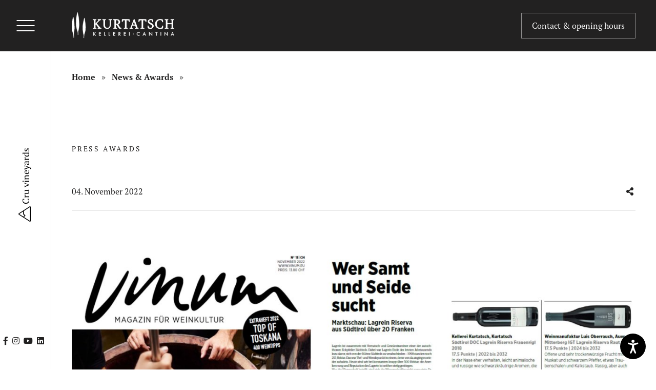

--- FILE ---
content_type: text/html; charset=utf-8
request_url: https://www.kellerei-kurtatsch.it/en/news-awards/-40/
body_size: 13864
content:
<!DOCTYPE html><html lang="en" data-lang-id="3"><head> <meta charset="utf-8"> <meta http-equiv="X-UA-Compatible" content="IE=edge"> <meta name="viewport" content="width=device-width, initial-scale=1.0, maximum-scale=1"> <title>Wines awards, news &amp; stories - the wine blog</title><meta name="description" content="First-hand news - everything that excites us published on our blog: awards &amp; recognition ✓ news ✓ events ✓ discover online ►"><meta name="robots" content="index, follow"><link rel="alternate" hreflang="de" href="https://www.kellerei-kurtatsch.it/news-awards/frauenhuegel-2018-bester-lagrein-40/" /><link rel="alternate" hreflang="it" href="https://www.kellerei-kurtatsch.it/it/news-awards/frauenhuegel-2018-miglior-lagrein-40/" /><link rel="alternate" hreflang="en" href="https://www.kellerei-kurtatsch.it/en/news-awards/-40/" /><link rel="canonical" href="https://www.kellerei-kurtatsch.it/en/news-awards/-40/" /> <meta property="og:url" content="https://www.kellerei-kurtatsch.it/en/news-awards/-40/"/> <meta property="og:title" content="Wines awards, news & stories - the wine blog"/> <meta property="og:description" content="First-hand news - everything that excites us published on our blog: awards & recognition ✓ news ✓ events ✓ discover online ►"/> <meta property="og:type" content="Article"/> <meta name="twitter:card" content="summary_large_image"/> <meta property="og:image" content="https://www.kellerei-kurtatsch.it/images/noeffect/awards_en.pdf?ts=1766068705" /> <meta property="og:image:width" content="" /> <meta property="og:image:height" content="" /> <meta property="twitter:image" content="https://www.kellerei-kurtatsch.it/images/noeffect/awards_en.pdf?ts=1766068705" /> <meta name="image" content="https://www.kellerei-kurtatsch.it/images/noeffect/awards_en.pdf?ts=1766068705" /> <link rel="apple-touch-icon-precomposed" sizes="57x57" href="/resources/favicon/apple-touch-icon-57x57.png" /> <link rel="apple-touch-icon-precomposed" sizes="114x114" href="/resources/favicon/apple-touch-icon-114x114.png" /> <link rel="apple-touch-icon-precomposed" sizes="72x72" href="/resources/favicon/apple-touch-icon-72x72.png" /> <link rel="apple-touch-icon-precomposed" sizes="144x144" href="/resources/favicon/apple-touch-icon-144x144.png" /> <link rel="apple-touch-icon-precomposed" sizes="60x60" href="/resources/favicon/apple-touch-icon-60x60.png" /> <link rel="apple-touch-icon-precomposed" sizes="120x120" href="/resources/favicon/apple-touch-icon-120x120.png" /> <link rel="apple-touch-icon-precomposed" sizes="76x76" href="/resources/favicon/apple-touch-icon-76x76.png" /> <link rel="apple-touch-icon-precomposed" sizes="152x152" href="/resources/favicon/apple-touch-icon-152x152.png" /> <link rel="icon" type="image/png" href="/resources/favicon/favicon-196x196.png" sizes="196x196" /> <link rel="icon" type="image/png" href="/resources/favicon/favicon-96x96.png" sizes="96x96" /> <link rel="icon" type="image/png" href="/resources/favicon/favicon-32x32.png" sizes="32x32" /> <link rel="icon" type="image/png" href="/resources/favicon/favicon-16x16.png" sizes="16x16" /> <link rel="icon" type="image/png" href="/resources/favicon/favicon-128.png" sizes="128x128" /> <meta name="application-name" content="Kellerei Kurtatsch"/> <meta name="msapplication-TileColor" content="#FFFFFF" /> <meta name="msapplication-TileImage" content="/resources/favicon/mstile-144x144.png" /> <meta name="msapplication-square70x70logo" content="/resources/favicon/mstile-70x70.png" /> <meta name="msapplication-square150x150logo" content="/resources/favicon/mstile-150x150.png" /> <meta name="msapplication-wide310x150logo" content="/resources/favicon/mstile-310x150.png" /> <meta name="msapplication-square310x310logo" content="/resources/favicon/mstile-310x310.png" /> <meta name="geo.region" content="IT-BZ"/> <meta name="geo.placename" content="Kurtatsch"/> <meta name="geo.position" content="46.305283;11.219627"/> <meta name="ICBM" content="46.305283,11.219627"/> <meta name="msvalidate.01" content="B1742F21979A7D055E2E6C657B223FD0"/> <meta name="google-site-verification" content=""/> <link rel="stylesheet" href="/resources/dist/app.min1759765173.css" type="text/css" media="screen,print"/> <script>(function(w,d,s,l,i){w[l]=w[l]||[];w[l].push({'gtm.start': new Date().getTime(),event:'gtm.js'});var f=d.getElementsByTagName(s)[0], j=d.createElement(s),dl=l!='dataLayer'?'&l='+l:'';j.async=true;j.src= 'https://www.googletagmanager.com/gtm.js?id='+i+dl;f.parentNode.insertBefore(j,f); })(window,document,'script','dataLayer','GTM-PN6HM74'); </script> <script async src="https://www.googletagmanager.com/gtag/js?id=UA-90708292-1"></script> <script class="_iub_cs_activate-inline" type="text/plain" data-iub-purposes="1,2,3,4,5"> window.dataLayer = window.dataLayer || []; function gtag(){dataLayer.push(arguments);} gtag('js', new Date()); gtag('config', 'UA-90708292-1', {'anonymize_ip': true}); </script> <script class="_iub_cs_activate-inline" type="text/plain" data-iub-purposes="1,2,3,4,5"> !function(f,b,e,v,n,t,s) {if(f.fbq)return;n=f.fbq=function(){n.callMethod? n.callMethod.apply(n,arguments):n.queue.push(arguments)}; if(!f._fbq)f._fbq=n;n.push=n;n.loaded=!0;n.version='2.0'; n.queue=[];t=b.createElement(e);t.async=!0; t.src=v;s=b.getElementsByTagName(e)[0]; s.parentNode.insertBefore(t,s)}(window,document,'script', 'https://connect.facebook.net/en_US/fbevents.js'); fbq('init', '2622337407777224'); fbq('track', 'PageView'); </script> <noscript> <img height="1" width="1" class="_iub_cs_activate" data-suppressedsrc="https://www.facebook.com/tr?id=2622337407777224&ev=PageView&noscript=1" data-iub-purposes="1,2,3,4,5"/> </noscript> <script type="application/ld+json">[{"@context":"http:\/\/schema.org","@type":"Organization","image":"","url":"https:\/\/www.kellerei-kurtatsch.it\/","name":"Cantina Kurtatsch Soc. Agr. Coop.","sameAs":["https:\/\/www.facebook.com\/cantinakurtatsch","https:\/\/www.instagram.com\/cantinakurtatsch","https:\/\/www.youtube.com\/channel\/UC4vdEb0gQ9BHAm4OytawB2A","https:\/\/www.linkedin.com\/company\/cantina-kurtatsch\/"],"contactPoint":[{"@type":"ContactPoint","contactType":"customer support","telephone":"+39 0471 880 115"}]}]</script><script type="application/ld+json">[{"@context":"http:\/\/schema.org","@type":"LocalBusiness","@id":"https:\/\/www.kellerei-kurtatsch.it\/","url":"https:\/\/www.kellerei-kurtatsch.it\/","name":"Cantina Kurtatsch Soc. Agr. Coop.","image":["https:\/\/www.kellerei-kurtatsch.it\/images\/sitemap\/06_kellerei_cantina_kurtatsch_vinothek_enoteca_othmar_kiem.jpg?ts=1597059330","https:\/\/www.kellerei-kurtatsch.it\/images\/sitemap\/01_kellerei_cantina_kurtatsch_vinothek_entoeca_fassade_oskardariz.jpg?ts=1728476972"],"telephone":"+39 0471 880 115","address":{"streetAddress":"Strada del Vino 23","addressLocality":"Kurtatsch","addressRegion":"Alto Adige","addressProvince":"BZ","addressCountry":"IT","postalCode":"39040"},"geo":{"@type":"GeoCoordinates","latitude":"46.305283","longitude":"11.219627"}}]</script><script type="application/ld+json">[{"@context":"http:\/\/schema.org","@type":"BreadcrumbList","itemListElement":[{"@type":"ListItem","position":1,"item":{"@id":"https:\/\/www.kellerei-kurtatsch.it\/en\/news-awards\/-40\/","name":""}},{"@type":"ListItem","position":2,"item":{"@id":"https:\/\/www.kellerei-kurtatsch.it\/en\/news-awards\/","name":"News &amp; Awards"}}]}]</script> <script type='text/javascript'> function iubendaLanguageSwitch() { var menuToggler = document.querySelector('.cookieBannerLanguageSwitch .cookieBannerLanguageToggler'); menuToggler.onclick = function() { this.parentElement.classList.toggle('menu-open'); }; }</script><script type="text/javascript">var _iub = _iub || [];_iub.csConfiguration = {"lang":"de","siteId": 1996146,"cookiePolicyId": 38583888,"invalidateConsentWithoutLog":true,"consentOnContinuedBrowsing":false,"perPurposeConsent":true,"ccpaAcknowledgeOnDisplay":true,"floatingPreferencesButtonDisplay":false,"enableCcpa":true,"enableLgpd":true,"countryDetection":true,"purposes":"1,2,3,4,5", "callback":{ "onReady":function(){iubendaLanguageSwitch() },onPreferenceExpressedOrNotNeeded: function (preference) { dataLayer.push({ iubenda_ccpa_opted_out: _iub.cs.api.isCcpaOptedOut() }); if (!preference) { dataLayer.push({ event: "iubenda_preference_not_needed" }); } else { if (preference.consent === true) { dataLayer.push({ event: "iubenda_consent_given" }); } else if (preference.consent === false) { dataLayer.push({ event: "iubenda_consent_rejected" }); } else if (preference.purposes) { for (var purposeId in preference.purposes) { if (preference.purposes[purposeId]) { dataLayer.push({ event: "iubenda_consent_given_purpose_" + purposeId }); } } } } } }, "banner":{ "closeButtonRejects":true,"brandBackgroundColor":"none","brandTextColor":"black","acceptButtonDisplay":true,"customizeButtonDisplay":true,"acceptButtonColor":"#0073CE","acceptButtonCaptionColor":"white","customizeButtonColor":"#DADADA","customizeButtonCaptionColor":"#4D4D4D","rejectButtonDisplay":true,"rejectButtonColor":"#0073CE","rejectButtonCaptionColor":"white","explicitWithdrawal":true,"position":"float-center","backgroundOverlay":true,"textColor":"black","backgroundColor":"white","html":"<div class=\"iubenda-cs-container\"> <div class=\"iubenda-cs-content\"> <div class=\"iubenda-cs-rationale\"> <div class=\"iubenda-banner-content iubenda-custom-content\" role=\"document\" tabindex=\"0\"> %{banner_content}</div> <div class=\"iubenda-cs-opt-group\"> <div class=\"iubenda-cs-opt-group-custom\"> <button class=\"iubenda-cs-customize-btn\" tabindex=\"0\" role=\"button\" aria-pressed=\"false\">Mehr erfahren und anpassen</button></div><div class=\"iubenda-cs-opt-group-consent\"><button class=\"iubenda-cs-reject-btn iubenda-cs-btn-primary\" tabindex=\"0\" role=\"button\" aria-pressed=\"false\">Ablehnen</button><button class=\"iubenda-cs-accept-btn iubenda-cs-btn-primary\" tabindex=\"0\" role=\"button\" aria-pressed=\"false\">Zustimmen</button></div></div> <div class=\"cookieBannerLanguageSwitch\"><div class=\"cookieBannerLanguageToggler\"><svg aria-hidden=\"true\" focusable=\"false\" data-prefix=\"fal\" data-icon=\"globe\" class=\"svg-inline--fa fa-globe fa-w-16\" role=\"img\" xmlns=\"http://www.w3.org/2000/svg\" viewBox=\"0 0 496 512\"><path fill=\"currentColor\" d=\"M248 8C111 8 0 119 0 256s111 248 248 248 248-111 248-248S385 8 248 8zm193.2 152h-82.5c-9-44.4-24.1-82.2-43.2-109.1 55 18.2 100.2 57.9 125.7 109.1zM336 256c0 22.9-1.6 44.2-4.3 64H164.3c-2.7-19.8-4.3-41.1-4.3-64s1.6-44.2 4.3-64h167.4c2.7 19.8 4.3 41.1 4.3 64zM248 40c26.9 0 61.4 44.1 78.1 120H169.9C186.6 84.1 221.1 40 248 40zm-67.5 10.9c-19 26.8-34.2 64.6-43.2 109.1H54.8c25.5-51.2 70.7-90.9 125.7-109.1zM32 256c0-22.3 3.4-43.8 9.7-64h90.5c-2.6 20.5-4.2 41.8-4.2 64s1.5 43.5 4.2 64H41.7c-6.3-20.2-9.7-41.7-9.7-64zm22.8 96h82.5c9 44.4 24.1 82.2 43.2 109.1-55-18.2-100.2-57.9-125.7-109.1zM248 472c-26.9 0-61.4-44.1-78.1-120h156.2c-16.7 75.9-51.2 120-78.1 120zm67.5-10.9c19-26.8 34.2-64.6 43.2-109.1h82.5c-25.5 51.2-70.7 90.9-125.7 109.1zM363.8 320c2.6-20.5 4.2-41.8 4.2-64s-1.5-43.5-4.2-64h90.5c6.3 20.2 9.7 41.7 9.7 64s-3.4 43.8-9.7 64h-90.5z\"></path></svg></div><div class=\"cookieBannerLanguageMenu\"><span class=\"active\">de</span><a href=\"https://www.kellerei-kurtatsch.it/it/news-awards/frauenhuegel-2018-miglior-lagrein-40/\">it</a><a href=\"https://www.kellerei-kurtatsch.it/en/news-awards/-40/\">en</a></div></div></div></div></div>" }};</script><script type="text/javascript" src="//cdn.iubenda.com/cs/ccpa/stub.js"></script><script type="text/javascript" src="//cdn.iubenda.com/cs/iubenda_cs.js" charset="UTF-8" async></script> <script type="text/javascript">var _iub = _iub || {}; _iub.cons_instructions = _iub.cons_instructions || []; _iub.cons_instructions.push(["init", {api_key: "7ZZRoclry81JRinHUBspDQrFMUt95GOB"}]);</script> <script type="text/javascript" src="https://cdn.iubenda.com/cons/iubenda_cons.js" async></script></head><body class="loading "> <noscript><iframe src="https://www.googletagmanager.com/ns.html?id=GTM-PN6HM74" height="0" width="0" style="display:none;visibility:hidden"></iframe></noscript> <header id="header" class="site-header is-scrolled"> <button class="hamburger" type="button"> <span class="lines"></span></button><a href="https://www.kellerei-kurtatsch.it/en/" class="logo"> <img src="/resources/img/logo-kurtatsch.svg" alt=""></a><div class="buttons"> <button class="terroir-link"> <span class="label"> <i class="fal fa-mountain"></i> <span>Cru vineyards</span> </span> </button> </div><ul class="social menu"> <li class="facebook"> <a href="https://www.facebook.com/cantinakurtatsch" target="_blank" title="Facebook"> <i class="fab fa-facebook-f"></i> </a> </li> <li class="instagram"> <a href="https://www.instagram.com/cantinakurtatsch" target="_blank" title="Instagram"> <i class="fab fa-instagram"></i> </a> </li> <li class="youtube"> <a href="https://www.youtube.com/channel/UC4vdEb0gQ9BHAm4OytawB2A" target="_blank" title="Youtube"> <i class="fab fa-youtube"></i> </a> </li> <li class="linkedin"> <a href="https://www.linkedin.com/company/cantina-kurtatsch/" target="_blank" title="LinkedIn"> <i class="fab fa-linkedin"></i> </a> </li> </ul></header><div class="site-buttons is-scrolled"> <a href="https://www.kellerei-kurtatsch.it/en/" class="logo"> <img src="/resources/img/logo-kurtatsch-white.svg" alt=""> </a> <div class="button-navigation"> <a href="https://www.kellerei-kurtatsch.it/en/contact/" class="button hollow">Contact & opening hours</a> </div></div><div id="vineyards-map-overlay" class="vineyards-map-overlay"> <div id="vineyards-map-container" class="vineyards-map-container"> <div class="drag-hint"> <i class="fal fa-arrows"></i> <span class="show-for-large">Hold down the left mouse button and move left/right to explore <br />
the terroir - click on the names to display the vineyards</span> <span class="hide-for-large">Swipe left/right & tap the <br />
dots to display the vineyards</span> </div> <div id="map-panel-3" class="map-panel "> <button class="close-button" type="button"> <i class="fal fa-times"></i> </button> <a class="image playable" data-fancybox href="https://youtu.be/pzrT7zSWLFk"> <span class="play-button"></span> <img src="https://www.kellerei-kurtatsch.it/images/image_tiny/lage_zona_cru_penon.jpg?ts=1598450902" alt="lage_zona_cru_penon.jpg" title="Cru Penon ©Florian Andergassen" width="320" height="240" /> </a> <div class="description"> <div class="heading-container"> <h3 class="heading"> Penon </h3> <div class="altitude"> 450 - 700 M </div> </div> <div class="text"> The spectacularly located district of Penon, with altitudes ranging between 450 and 700 meters, is characterized by cooling nighttime katabatic winds. The slopes face the east. This causes substantial ... </div> <a class="product-link" href="https://www.kellerei-kurtatsch.it/en/wines/penon-3/"> Discover the Pinot Grigio PENÓNER </a> <div class="buttons"> <a href="https://www.kellerei-kurtatsch.it/en/terroir/#vineyard-3" class="more-button button hollow white" data-kreatif-anchor="href" data-offset="80,130,200"> Read more </a> </div> </div> </div> <div id="map-panel-2" class="map-panel "> <button class="close-button" type="button"> <i class="fal fa-times"></i> </button> <a class="image playable" data-fancybox href="https://youtu.be/aRsEbl8KWZk"> <span class="play-button"></span> <img src="https://www.kellerei-kurtatsch.it/images/image_tiny/lage_zona_cru_hofstatt.jpg?ts=1598450914" alt="lage_zona_cru_hofstatt.jpg" title="Cru Penon-Hofstatt ©Florian Andergassen" width="320" height="240" /> </a> <div class="description"> <div class="heading-container"> <h3 class="heading"> Penon-Hofstatt </h3> <div class="altitude"> 500 - 650 M </div> </div> <div class="text"> The hamlet of Hofstatt lies above the village of Kurtatsch. Cooling fall winds in the evening provide for great temperature swings between day and night and create an ideal, breezy microclimate. The ... </div> <a class="product-link" href="https://www.kellerei-kurtatsch.it/en/wines/penon-hofstatt-1/"> Discover the Pinot Bianco HOFSTATT </a> <div class="buttons"> <a href="https://www.kellerei-kurtatsch.it/en/terroir/#vineyard-2" class="more-button button hollow white" data-kreatif-anchor="href" data-offset="80,130,200"> Read more </a> </div> </div> </div> <div id="map-panel-1" class="map-panel "> <button class="close-button" type="button"> <i class="fal fa-times"></i> </button> <a class="image playable" data-fancybox href="https://youtu.be/aaWYQw_xXOI"> <span class="play-button"></span> <img src="https://www.kellerei-kurtatsch.it/images/image_tiny/lage_zona_cru_graun.jpg?ts=1598450889" alt="lage_zona_cru_graun.jpg" title="Cru Graun ©Florian Andergassen" width="320" height="240" /> </a> <div class="description"> <div class="heading-container"> <h3 class="heading"> Graun </h3> <div class="altitude"> 800 - 900 M </div> </div> <div class="text"> This picturesque high plateau crowning the dolomite cliffs above Kurtatsch is among the highest winegrowing locations in Alto Adige. Its elevation and the southeast facing vineyards result in some of ... </div> <a class="product-link" href="https://www.kellerei-kurtatsch.it/en/wines/graun-2/"> Discover the Müller Thurgau GRAUN </a> <div class="buttons"> <a href="https://www.kellerei-kurtatsch.it/en/terroir/#vineyard-1" class="more-button button hollow white" data-kreatif-anchor="href" data-offset="80,130,200"> Read more </a> </div> </div> </div> <div id="map-panel-5" class="map-panel "> <button class="close-button" type="button"> <i class="fal fa-times"></i> </button> <a class="image playable" data-fancybox href="https://youtu.be/VT_86IPJ1QE"> <span class="play-button"></span> <img src="https://www.kellerei-kurtatsch.it/images/image_tiny/lage_zona_cru_brenntal.jpg?ts=1598451235" alt="lage_zona_cru_brenntal.jpg" title="Cru Brenntal ©Florian Andergassen" width="320" height="240" /> </a> <div class="description"> <div class="heading-container"> <h3 class="heading"> Brenntal </h3> <div class="altitude"> 220 - 300 M </div> </div> <div class="text"> The Brenntal location north of the village of Kurtatsch belongs among the warmest locations (up to 40°C/104°F) in Alto Adige. The vines on these steep slopes with its intensive sunshine grow ... </div> <a class="product-link" href="https://www.kellerei-kurtatsch.it/en/wines/brenntal-15/"> Discover the Merlot Riserva BRENNTAL </a> <div class="buttons"> <a href="https://www.kellerei-kurtatsch.it/en/terroir/#vineyard-5" class="more-button button hollow white" data-kreatif-anchor="href" data-offset="80,130,200"> Read more </a> </div> </div> </div> <div id="map-panel-7" class="map-panel "> <button class="close-button" type="button"> <i class="fal fa-times"></i> </button> <a class="image playable" data-fancybox href="https://youtu.be/nO1T4MGn2Yg"> <span class="play-button"></span> <img src="https://www.kellerei-kurtatsch.it/images/image_tiny/lage_zona_cru_kofl.jpg?ts=1598450877" alt="lage_zona_cru_kofl.jpg" title="Cru Penon-Kofl ©Florian Andergassen" width="320" height="240" /> </a> <div class="description"> <div class="heading-container"> <h3 class="heading"> Penon-Kofl </h3> <div class="altitude"> 450 - 600 M </div> </div> <div class="text"> Kofl, in the Alpine area of German-speakers, means "mountain knoll". The proximity of these steep slopes to the westerly mountain range guarantees an early sunset. The evening fall winds provide for ... </div> <a class="product-link" href="https://www.kellerei-kurtatsch.it/en/wines/penon-3/"> Discover the Sauvignon KOFL </a> <div class="buttons"> <a href="https://www.kellerei-kurtatsch.it/en/terroir/#vineyard-7" class="more-button button hollow white" data-kreatif-anchor="href" data-offset="80,130,200"> Read more </a> </div> </div> </div> <div id="map-panel-4" class="map-panel "> <button class="close-button" type="button"> <i class="fal fa-times"></i> </button> <a class="image playable" data-fancybox href="https://youtu.be/HlPFGiNwoVY"> <span class="play-button"></span> <img src="https://www.kellerei-kurtatsch.it/images/image_tiny/lage_zona_cru_mazon.jpg?ts=1598451117" alt="lage_zona_cru_mazon.jpg" title="Cru Mazon ©Agostino Fuscaldo" width="320" height="240" /> </a> <div class="description"> <div class="heading-container"> <h3 class="heading"> Mazon </h3> <div class="altitude"> 350 - 450 M </div> </div> <div class="text"> The Mazon location is one of the best-known Pinot noir locations in Italy and occupies a plateau across the valley from Kurtatsch. Here, our demanding Pinot noir vines grow on sandy, loamy ... </div> <a class="product-link" href="https://www.kellerei-kurtatsch.it/en/wines/mazon-11/"> Discover the Pinot Nero Riserva MAZON </a> <div class="buttons"> <a href="https://www.kellerei-kurtatsch.it/en/terroir/#vineyard-4" class="more-button button hollow white" data-kreatif-anchor="href" data-offset="80,130,200"> Read more </a> </div> </div> </div> <div id="map-panel-6" class="map-panel "> <button class="close-button" type="button"> <i class="fal fa-times"></i> </button> <a class="image playable" data-fancybox href="https://youtu.be/_27STg5j3AQ"> <span class="play-button"></span> <img src="https://www.kellerei-kurtatsch.it/images/image_tiny/lage_zona_cru_glen.jpg?ts=1598451103" alt="lage_zona_cru_glen.jpg" title="Cru Glen ©Agostino Fuscaldo" width="320" height="240" /> </a> <div class="description"> <div class="heading-container"> <h3 class="heading"> Glen </h3> <div class="altitude"> 450 - 650 M </div> </div> <div class="text"> Not far from the Mazon vineyards is our second Pinot noir location, somewhat higher in altitude. While the soil characteristics of the two locations are similar, the location of Glen has somewhat ... </div> <a class="product-link" href="https://www.kellerei-kurtatsch.it/en/wines/glen-10/"> Discover the Pinot Nero Riserva GLEN </a> <div class="buttons"> <a href="https://www.kellerei-kurtatsch.it/en/terroir/#vineyard-6" class="more-button button hollow white" data-kreatif-anchor="href" data-offset="80,130,200"> Read more </a> </div> </div> </div> <div id="vineyards-map" class="vineyards-map"></div> <button type="button" class="close-overlay"> <i class="fal fa-times"></i> </button></div></div><nav id="main-navigation" class="main-navigation"> <div class="main-navigation-top"> <div class="menu-container"> <ul class="main-menu menu vertical"> <li class=""> <a href="https://www.kellerei-kurtatsch.it/en/">Home</a> </li> <li class=""> <a href="https://www.kellerei-kurtatsch.it/en/wines/" target="_self">Wines</a> <button class="submenu-toggle" type="button"> <i class="fal fa-angle-down"></i> </button> <ul class="submenu vertical menu"> <li class=""> <a href="https://www.kellerei-kurtatsch.it/en/tres/"> <span>TRES</span> </a> </li> <li> <a href="https://www.kellerei-kurtatsch.it/en/wines/#-section-258" data-offset="80,130,90"> TERROIR Line </a> </li> <li> <a href="https://www.kellerei-kurtatsch.it/en/wines/#-section-259" data-offset="80,130,90"> SELECTION Line </a> </li> <li> <a href="https://www.kellerei-kurtatsch.it/en/wines/#-section-415" data-offset="80,130,90"> Flein </a> </li> </ul> </li> <li class=""> <a href="https://www.kellerei-kurtatsch.it/en/terroir/" target="_self">Terroir</a> <button class="submenu-toggle" type="button"> <i class="fal fa-angle-down"></i> </button> <ul class="submenu vertical menu"> <li> <a href="https://www.kellerei-kurtatsch.it/en/terroir/#-section-262" data-offset="80,130,90"> Terroir </a> </li> <li> <a href="https://www.kellerei-kurtatsch.it/en/terroir/#-section-264" data-offset="80,130,90"> Characteristics </a> </li> <li> <a href="https://www.kellerei-kurtatsch.it/en/terroir/#-section-265" data-offset="80,130,90"> Vineyards </a> </li> </ul> </li> <li class=""> <a href="https://www.kellerei-kurtatsch.it/en/we/" target="_self">We</a> <button class="submenu-toggle" type="button"> <i class="fal fa-angle-down"></i> </button> <ul class="submenu vertical menu"> <li> <a href="https://www.kellerei-kurtatsch.it/en/we/#-section-271" data-offset="80,130,90"> Our team </a> </li> <li> <a href="https://www.kellerei-kurtatsch.it/en/we/#-section-280" data-offset="80,130,90"> Our history </a> </li> <li> <a href="https://www.kellerei-kurtatsch.it/en/we/#-section-274" data-offset="80,130,90"> Wine Shop </a> </li> <li> <a href="https://www.kellerei-kurtatsch.it/en/we/#-section-490" data-offset="80,130,90"> Cortaccia Rossa </a> </li> </ul> </li> <li class="active"> <a href="https://www.kellerei-kurtatsch.it/en/news-awards/" target="_self">News & Awards</a> </li> <li class=""> <a href="https://www.kellerei-kurtatsch.it/en/wineexpedition/" target="_self">Wineexpedition</a> <button class="submenu-toggle" type="button"> <i class="fal fa-angle-down"></i> </button> <ul class="submenu vertical menu"> <li> <a href="https://www.kellerei-kurtatsch.it/en/wineexpedition/#-section-526" data-offset="80,130,90"> Procedure </a> </li> <li> <a href="https://www.kellerei-kurtatsch.it/en/wineexpedition/#-section-524" data-offset="80,130,90"> Cuisine </a> </li> <li> <a href="https://www.kellerei-kurtatsch.it/en/wineexpedition/#-section-287" data-offset="80,130,90"> Facts & dates </a> </li> </ul> </li> <li class=""> <a href="https://www.kellerei-kurtatsch.it/en/shop/" target="_self">Shop</a> </li> </ul> </div> <div class="address-container"> <div class="contact"> <strong>Cantina Kurtatsch Soc. Agr. Coop.</strong><br> Strada del Vino 23 <br> 39040 Kurtatsch (BZ) <br> Alto Adige - Italy <br> <br> Tel. Office: <a href="tel:+390471880115"> +39 0471 880 115 </a> <br> Tel. Wine Shop: <a href="tel:+390471881496"> +39 0471 881 496 </a><br> <a class="email" href="javascript:decryptUnicorn(vasb|xryyrerv-xhegngfpu.vg)"> info<span class=unicorn><span>_at_</span></span>kellerei-kurtatsch.it </a> <br> VAT: 00122150212 </div> <div class="opening-hours"> <p><strong>Opening hours<br /></strong>Monday - Friday: 09.00 am - 06.00 pm<br />Saturday: 09.00 am - 02.00 pm*</p><p>Sunday: closed<em></em></p> <p><br /><em><strong>*07.02., 14.02. &amp; 21.02.2026:</strong> 09.00 am - 05.00 pm</em><br /><br /><strong>19.-23.01.2026:</strong> closed<br /><br /><strong>17.02.2026:</strong> 09.00 am - 02.00 pm</p> </div> </div></div><div class="main-navigation-bottom"> <ul class="bottom-menu menu"> <li class=""> <a href="https://www.kellerei-kurtatsch.it/en/download/">Download</a> </li> <li class=""> <a href="https://www.kellerei-kurtatsch.it/en/general-terms-conditions/">General Terms & Conditions</a> </li> <li class=""> <a href="https://www.kellerei-kurtatsch.it/en/impressum/">Impressum</a> </li> <li class=""> <a href="https://www.kellerei-kurtatsch.it/en/privacy/">Privacy</a> </li> <li> <a href="https://kurtatsch.portal.kellereien.it/de/" target="_blank">  </a> </li> </ul> <ul class="languages menu"> <li> <a href="https://www.kellerei-kurtatsch.it/news-awards/frauenhuegel-2018-bester-lagrein-40/">de</a> </li> <li> <a href="https://www.kellerei-kurtatsch.it/it/news-awards/frauenhuegel-2018-miglior-lagrein-40/">it</a> </li> <li class="active">en</li> </ul></div><div class="social-mobile-menu-container"> <ul class="social menu"> <li class="facebook"> <a href="https://www.facebook.com/cantinakurtatsch" target="_blank" title="Facebook"> <i class="fab fa-facebook-f"></i> </a> </li> <li class="instagram"> <a href="https://www.instagram.com/cantinakurtatsch" target="_blank" title="Instagram"> <i class="fab fa-instagram"></i> </a> </li> <li class="youtube"> <a href="https://www.youtube.com/channel/UC4vdEb0gQ9BHAm4OytawB2A" target="_blank" title="Youtube"> <i class="fab fa-youtube"></i> </a> </li> <li class="linkedin"> <a href="https://www.linkedin.com/company/cantina-kurtatsch/" target="_blank" title="LinkedIn"> <i class="fab fa-linkedin"></i> </a> </li> </ul></div></nav><main id="main" class="site-main "> <div class="section-wrapper breadcrumb-section "> <div class="grid-container "> <ul class="breadcrumbs"> <li class="level-1"> <a href="https://www.kellerei-kurtatsch.it/en/">Home</a> </li> <li class="level-2"> <a href="https://www.kellerei-kurtatsch.it/en/news-awards/">News &amp; Awards</a> </li> <li class="level-3"> <span></span> </li> </ul> </div> </div> <section class="section-wrapper news-detail-section margin-large-top margin-large-bottom"> <div class="grid-container"> <header class="heading-container news-heading-container"> <span class="heading tiny uppercase"> Press Awards </span> <h1 class="heading xlarge"></h1> </header> <div class="news-detail-content"> <div class="date-container"> <div class="date"> 04. November 2022 </div> <a class="share-modal-button" data-fancybox="share-modal" data-src="#share-modal"> <i class="fas fa-share-alt"></i>  </a> <div id="share-modal" style="display: none;"> <div class="share-buttons-container"> <div class="grid-x grid-margin-x grid-margin-y share-buttons medium-up-2 xxlarge-up-2"> <div class="cell"> <a href="https://www.facebook.com/sharer/sharer.php?u=https%3A%2F%2Fwww.kellerei-kurtatsch.it%2Fen%2Fnews-awards%2F-40%2F&t=" class="button share-button facebook" target="_blank"><i class="fab fa-facebook-f"></i> Facebook</a> </div> <div class="cell"> <a href="https://twitter.com/intent/tweet?url=https%3A%2F%2Fwww.kellerei-kurtatsch.it%2Fen%2Fnews-awards%2F-40%2F&text=" class="button share-button twitter" target="_blank"><i class="fab fa-twitter"></i> Twitter</a> </div> <div class="cell"> <a href="https://wa.me/?text=https%3A%2F%2Fwww.kellerei-kurtatsch.it%2Fen%2Fnews-awards%2F-40%2F" class="button share-button whatsapp" data-action="share/whatsapp/share" target="_blank"><i class="fab fa-whatsapp"></i> Whatsapp</a> </div> <div class="cell"> <a href="javascript:decryptUnicorn(?fhowrpg=&obql=uggcf%3N%2S%2Sjjj.xryyrerv-xhegngfpu.vg%2Sra%2Sarjf-njneqf%2S-40%2S)" class="button share-button email" target="_blank"><i class="fas fa-paper-plane"></i> Email address</a> </div> </div></div> </div> </div> <a class="news-detail-image" href="https://www.kellerei-kurtatsch.it/images/image_fancybox/vinum_november_2022_frauenhuegel_2018.jpg?ts=1667548137" data-fancybox="gallery"> <img src="https://www.kellerei-kurtatsch.it/images/image_large_widescreen/lazy__1200_600.gif" alt="vinum_november_2022_frauenhuegel_2018.jpg" title="vinum_november_2022_frauenhuegel_2018.jpg" width="1200" height="600" data-lazy="https://www.kellerei-kurtatsch.it/images/image_large_widescreen/vinum_november_2022_frauenhuegel_2018.jpg?ts=1667548137" class="lazy" /> </a> <div class="text-container"> <h2 class="heading large"></h2> <div class="text"> </div> </div> <div> <div class="news-detail-navigation"> <a class="previous" href="https://www.kellerei-kurtatsch.it/en/news-awards/ventis-fluvia-new-names-clearer-focus-132/"> <i class="far fa-long-arrow-alt-left"></i> <span class="name"> VENTIS & FLUVIA: New Names, Clearer Focus</span> </a> <a class="back-to-overview" href="https://www.kellerei-kurtatsch.it/en/news-awards/"> <i class="fas fa-th-large"></i> </a> <a class="next" href="https://www.kellerei-kurtatsch.it/en/news-awards/3-x-three-glasses-the-third-year-in-a-row-highest-award-for-the-cabernet-sauvignon-freienfeld-39/"> <span class="name">3 x "Three Glasses": the third year in a row highest award for the Cabernet Sauvignon FREIENFELD</span> <i class="far fa-long-arrow-alt-right"></i> </a> </div> </div> </div> </div></section> </main><footer id="footer" class="site-footer section-wrapper"> <div class="grid-container"> <a href="https://www.kellerei-kurtatsch.it/en/" class="footer-logo"> <img src="/resources/img/logo-kurtatsch.svg" alt=""> </a> <div class="footer-top grid-x grid-margin-x"> <div class="cell large-3 medium-6"> <div class="footer-box"> <strong>Cantina Kurtatsch Soc. Agr. Coop.</strong><br> Strada del Vino 23 <br> 39040 Kurtatsch - Alto Adige </div> </div> <div class="cell large-3 medium-6"> <div class="footer-box"> Tel. Office: <a href="tel:+390471880115"> +39 0471 880 115 </a><br> Tel. Wine Shop: <a href="tel:+390471881496"> +39 0471 881 496 </a><br> <a href="javascript:decryptUnicorn(vasb|xryyrerv-xhegngfpu.vg)"> info<span class=unicorn><span>_at_</span></span>kellerei-kurtatsch.it </a> <br> VAT: 00122150212 </div> </div> <div class="cell large-3 medium-6"> <div class="footer-box opening-hours"> <p><strong>Opening hours<br /></strong>Monday - Friday: 09.00 am - 06.00 pm<br />Saturday: 09.00 am - 02.00 pm*</p><p>Sunday: closed<em></em></p> </div> </div> <div class="cell large-3 medium-6"> <div class="footer-box opening-hours"> <p><br /><em><strong>*07.02., 14.02. &amp; 21.02.2026:</strong> 09.00 am - 05.00 pm</em><br /><br /><strong>19.-23.01.2026:</strong> closed<br /><br /><strong>17.02.2026:</strong> 09.00 am - 02.00 pm</p> </div> </div> </div> <ul class="footer-menu menu"> <li class=""> <a href="https://www.kellerei-kurtatsch.it/en/">Home</a> </li> <li class=""> <a href="https://www.kellerei-kurtatsch.it/en/contact/">Contact</a> </li> <li class=""> <a href="https://www.kellerei-kurtatsch.it/en/download/">Download</a> </li> <li class=""> <a href="https://www.kellerei-kurtatsch.it/en/general-terms-conditions/">General Terms & Conditions</a> </li> <li class=""> <a href="https://www.kellerei-kurtatsch.it/en/impressum/">Impressum</a> </li> <li class=""> <a href="https://www.kellerei-kurtatsch.it/en/privacy/">Privacy</a> </li> <li> <a class="iubenda-cs-preferences-link" href="javascript:;">Cookies</a> </li> <li> <a href="https://kurtatsch.portal.kellereien.it/de/" target="_blank">  </a> </li> <button class="scroll-top" type="button" data-kreatif-anchor="#main"> Go to top <i class="fas fa-arrow-from-top"></i> </button> </ul> <div class="footer-bottom grid-x grid-margin-x"> <div class="cell large-4 medium-6"> <div class="copyright"> Copyright ©2020 <strong>Cantina Kurtatsch Soc. Agr. Coop.</strong> </div> <div class="credits"> Produced by <a href="https://www.kreatif.it/" target="_blank">Kreatif</a> </div> </div> <div class="cell large-4 medium-6"> <div class="logo-eu-cfa"> <img src="/resources/img/logos/logo-eu-cfa.svg" alt="EU"> </div> </div> <div class="cell large-4 medium-6"> <div class="partner-logos"> <div class="partner-logo"> <img src="/resources/img/logos/Logotype_vertical_off-white.svg" alt="Logo Suedtiroler Unterland"> </div> <div class="partner-logo"> <img src="/resources/img/logos/logo-suedtirol-wein.svg" alt="Logo Südtirol Wein"> </div> <div class="partner-logo logo-visa"> <img src="/resources/img/logos/logo-visa.svg" alt="Logo Visa"> </div> <div class="partner-logo logo-paypal"> <img src="/resources/img/logos/logo-paypal.svg" alt="Logo Paypal"> </div> </div> </div> </div></div></footer> <script src="https://www.google.com/recaptcha/api.js?&render=6LfjgaUZAAAAAKfB1i03q0Kdd5PMaX40HuDThfcy" async></script><div class="offcanvas-cart"> <div class="offcanvas-cart-inner"> <button class="offcanvas-cart-continue-shopping" type="button" onclick="Simpleshop.closeOffcanvasCart();"> Shopping Cart <span class="icon-close"></span> </button> <div data-cart-container> <div class="margin-large-bottom margin-top"> <p class="text-center">There are no articles in the shopping bag</p></div> </div> </div></div><script>var rex = {"simpleshop":{"ajax_url":".\/index.php"},"debug":1,"base_url":"\/","project":{"ajax_url":"\/index.php","iconpath":"\/resources\/img\/mapbox\/","mapbox_key":"pk.eyJ1IjoiY2FudGluYWt1cnRhdHNjaCIsImEiOiJja2JybG14NHcwMnI1MnRwbmI1amZvbXZ4In0.9CLSH_tyQWCWyspysKpBgw","labels":{"enable_geolocation_tracking":"In order to be able to determine your location you must activate the location services. Then reload the page."}},"currentPath":"https:\/\/www.kellerei-kurtatsch.it\/en\/news-awards\/-40\/","currentUrl":"https:\/\/www.kellerei-kurtatsch.it\/en\/news-awards\/-40\/","cookieBarSettings":{"langCode":"en","fallbackLangCode":"en","cookiePageURL":"https:\/\/www.kellerei-kurtatsch.it\/en\/privacy\/"},"vineyards":[{"id":"3","name_1":"Penon","description_1":"<p>Der spektakul&auml;r gelegene Ortsteil Penon und die gleichnamige Lage auf 450 bis 700m Meeresh&ouml;he sind von abendlichen, k&uuml;hlen Fallwinden gepr&auml;gt. Die Weinberge in Hanglage sind nach Osten ausgerichtet. Durch die daraus resultierenden charakteristischen Temperaturunterschiede zwischen Tag und Nacht&nbsp; und die durchl&auml;ssigen, kalkhaltigen Dolomitb&ouml;den sind die Weinberge der Lage Penon ideal f&uuml;r die die Produktion eines Pinot Grigios mit lebendigem S&auml;ureger&uuml;st.<\/p>","product_text_1":"Den Pinot Grigio PEN\u00d3NER entdecken","name_2":"Penon","description_2":"<p>La frazione di Penone, situata in modo spettacolare ad un&rsquo;altitudine tra 450 e 700 m sul livello del mare, &egrave; caratterizzata da rinfrescanti venti discendenti serali. I vigneti in pendenza sono esposti verso est. Grazie alle conseguenti escursioni termiche caratteristiche tra giorno e notte e ai terreni permeabili e calcarei di dolomite, i vigneti della zona di Penon sono ideali per la produzione di un Pinot Grigio dalla vivace struttura acida.<\/p>","product_text_2":"Scoprire il Pinot Grigio PEN\u00d3NER","name_3":"Penon","description_3":"<p>The spectacularly located district of Penon, with altitudes ranging between 450 and 700 meters, is characterized by cooling nighttime katabatic winds. The slopes face the east. This causes substantial temperature differences between day and night, which together with the permeable, chalky dolomite soil yield a distinctive Pinot Grigio with an exceedingly lively acidity structure.<\/p>","product_text_3":"Discover the Pinot Grigio PEN\u00d3NER","test":"","key":"penon","wine_type":"white","product":"3","altitude_min":"450","altitude_max":"700","images":"lage_zona_cru_penon.jpg","youtube":"https:\/\/youtu.be\/pzrT7zSWLFk","terroir_map":"penon.svg","status":"1","prio":"6","createdate":"2020-05-07 12:47:38","updatedate":"2021-02-23 15:31:02","lat":"-2225","lon":"1121","mapsize":"50","position":"left","overlaypos_top":"-2130","overlaypos_bottom":"-2400","overlaypos_left":"618","overlaypos_right":"1985","name":"Penon"},{"id":"2","name_1":"Penon-Hofstatt","description_1":"<p>Der Weiler Hofstatt liegt oberhalb des Dorfes Kurtatsch. K&uuml;hlende abendliche Fallwinde sorgen f&uuml;r gro&szlig;e Temperaturunterschiede zwischen Tag und Nacht und schaffen ein ideales, luftiges Mikroklima. Das reichhaltige mineralische Gef&uuml;ge aus Dolomit, Quarz, Glimmer und Tonmineralen ist noch an vielen alten Haus- bzw. Trockenmauern des Weilers erkennbar und bildet zusammen mit den klimatischen Voraussetzungen ein ideales Umfeld f&uuml;r den Anbau des Wei&szlig;burgunders.<\/p>","product_text_1":"Den Wei\u00dfburgunder HOFSTATT entdecken","name_2":"Penon-Hofstatt","description_2":"<p>La frazione Hofstatt si trova sopra il paese di Cortaccia. Rinfrescanti venti discendenti serali comportano notevoli differenze di temperatura tra giorno e notte e creano un microclima ideale e ventilato. La ricca struttura minerale di dolomite, quarzo, mica e minerali argillosi &egrave; ancora visibile in molte muri di vecchie case o nei muretti a secco dell&rsquo;abitato e, insieme alle condizioni climatiche, forma un ambiente ideale per la coltivazione del Pinot Bianco.<\/p>","product_text_2":"Scoprire il Pinot Bianco HOFSTATT","name_3":"Penon-Hofstatt","description_3":"<p>The hamlet of Hofstatt lies above the village of Kurtatsch. Cooling fall winds in the evening provide for great temperature swings between day and night and create an ideal, breezy microclimate. The mineral-rich structure of dolomite, quartz, mica and clay minerals is still visible in house or dry masonry walls in this hamlet and forms, together with the climatic conditions, an ideal environment for growing Pinot Blanc.<\/p>","product_text_3":"Discover the Pinot Bianco HOFSTATT","test":"","key":"penon-hofstatt","wine_type":"white","product":"1","altitude_min":"500","altitude_max":"650","images":"lage_zona_cru_hofstatt.jpg","youtube":"https:\/\/youtu.be\/aRsEbl8KWZk","terroir_map":"hofstatt.svg","status":"1","prio":"5","createdate":"2020-05-07 12:46:33","updatedate":"2021-02-23 15:30:53","lat":"-2275","lon":"2335","mapsize":"150","position":"left","overlaypos_top":"-2140","overlaypos_bottom":"-2415","overlaypos_left":"1983","overlaypos_right":"2828","name":"Penon-Hofstatt"},{"id":"1","name_1":"Graun","description_1":"<p>Das malerische Hochplateau, welches auf Dolomit-Felsw&auml;nden oberhalb von Kurtatsch thront, z&auml;hlt zu den h&ouml;chsten Weinbaugebieten S&uuml;dtirols. Aufgrund der H&ouml;he und der nach S&uuml;d-Ost ausgerichteten Weinberge in Hanglage, weist das Gebiet eine der h&ouml;chsten Sonnenstrahlintensit&auml;ten S&uuml;dtirols und gro&szlig;e Temperaturunterschiede zwischen Tag und Nacht auf. Hier findet der k&auml;lteresistente M&uuml;ller Thurgau auf sandig-lehmigen Dolomitb&ouml;den mit Quarzmineralen ideale Bedingungen vor.<\/p>","product_text_1":"Den M\u00fcller Thurgau GRAUN entdecken","name_2":"Graun","description_2":"<p>Il pittoresco altopiano, che troneggia sulle pareti di roccia dolomitica sopra il centro del paese di Cortaccia, &egrave; una delle regioni vinicole pi&ugrave; alte dell'Alto Adige. A causa dell'altitudine e dei vigneti esposti a sud-est e in pendenza, la zona presenta una delle pi&ugrave; alte intensit&agrave; solari in Alto Adige e grandi escursioni termiche tra giorno e notte. Qui il M&uuml;ller Thurgau, resistente al freddo, trova le condizioni ideali su terreni sabbiosi-limosi con minerali di quarzo e dolomite.<\/p>","product_text_2":"Scoprire il M\u00fcller Thurgau GRAUN","name_3":"Graun","description_3":"<p>This picturesque high plateau crowning the dolomite cliffs above Kurtatsch is among the highest winegrowing locations in Alto Adige. Its elevation and the southeast facing vineyards result in some of the highest intensity of sun in Alto Adige along with large temperature swings between day and night. Here, M&uuml;ller-Thurgau, with its high cold resistance, finds ideal conditions on sandy, loamy dolomite soil with quartz minerals.<\/p>","product_text_3":"Discover the M\u00fcller Thurgau GRAUN","test":"","key":"graun","wine_type":"white","product":"2","altitude_min":"800","altitude_max":"900","images":"lage_zona_cru_graun.jpg","youtube":"https:\/\/youtu.be\/aaWYQw_xXOI","terroir_map":"graun.svg","status":"1","prio":"7","createdate":"2020-05-07 12:23:08","updatedate":"2021-02-23 15:31:16","lat":"-2075","lon":"3174","mapsize":"100","position":"left","overlaypos_top":"-1991","overlaypos_bottom":"-2165","overlaypos_left":"2400","overlaypos_right":"3960","name":"Graun"},{"id":"5","name_1":"Brenntal","description_1":"<p>Bereits der Name l&auml;sst das Klima der Lage erahnen. Die Lage Brenntal befindet sich im Norden des Dorfes Kurtatsch unterhalb der Weinstra&szlig;e und geh&ouml;rt mit Temperaturen bis zu 40&deg; C zu den w&auml;rmsten Lagen S&uuml;dtirols. Die Reben der Steillage mit intensiver Sonneneinstrahlung stehen auf rotem, sandigem Lehmboden. Die k&uuml;hlen Fallwinde, welche abends &uuml;ber das Bergmassiv herabstr&ouml;men, k&uuml;hlen die fleischigen Trauben und geben unserem Merlot seinen alpinen Charakter.<\/p>","product_text_1":"Den Merlot Riserva BRENNTAL entdecken","name_2":"Brenntal","description_2":"<p>Gi&agrave; nel nome stesso (&ldquo;Brenntal&rdquo; vuol dire &ldquo;valle che brucia&rdquo;) si intravede il clima di questa zona. La zona Brenntal si trova al di sotto della Strada del Vino a nord del paese di Cortaccia. Con temperature fino a 40 &deg; C, &egrave; una delle zone pi&ugrave; calde dell'Alto Adige. Le viti del ripido pendio con irradazione solare intensa si ergono su terreno argilloso e sabbioso del tipico colore rossastro. I freschi venti discendenti che la sera scendono dalla catena montuosa rinfrescano le uve carnose e conferiscono al nostro Merlot il suo carattere alpino.<\/p>","product_text_2":"Scoprire il Merlot Riserva BRENNTAL","name_3":"Brenntal","description_3":"<p>The Brenntal location north of the village of Kurtatsch belongs among the warmest locations (up to 40&deg;C\/104&deg;F) in Alto Adige. The vines on these steep slopes with its intensive sunshine grow on red, sandy loam. In the evening, the fleshy grapes are cooled by fresh fall winds. This unique terroir gives our Merlot its Alpine character.<\/p>","product_text_3":"Discover the Merlot Riserva BRENNTAL","test":"","key":"brenntal","wine_type":"red","product":"15","altitude_min":"220","altitude_max":"300","images":"lage_zona_cru_brenntal.jpg","youtube":"https:\/\/youtu.be\/VT_86IPJ1QE","terroir_map":"m-brenntal.svg","status":"1","prio":"1","createdate":"2020-05-07 12:49:19","updatedate":"2021-05-19 11:17:52","lat":"-2468","lon":"4165","mapsize":"150","position":"left","overlaypos_top":"-2512","overlaypos_bottom":"-2777","overlaypos_left":"2327","overlaypos_right":"4675","name":"Brenntal"},{"id":"7","name_1":"Penon-Kofl","description_1":"<p>Kofl bedeutet im alpenl&auml;ndischen Sprachraum &bdquo;Bergkuppe&ldquo;. Die N&auml;he der Steillagen zu der dar&uuml;ber liegenden Bergkette garantiert einen fr&uuml;hen Sonnenuntergang. Die abendlichen Fallwinde sorgen f&uuml;r die wichtige Abk&uuml;hlung der delikaten Trauben. Zusammen mit dem hohen Kalkanteil im durchl&auml;ssigen Boden (reich an Dolomit), bietet die Lage Kofl das ideale Terroir f&uuml;r einen ausdrucksstarken Sauvignon mit gutem Reifungspotenzial.<\/p>","product_text_1":"Den Sauvignon KOFL entdecken","name_2":"Penon-Kofl","description_2":"<p>Nell&rsquo;area linguistica alpina, il nome &ldquo;Kofl&rdquo; designa una cima tondeggiante. La vicinanza dei vigneti in posizione ripida alla catena montuosa sovrastante fa s&igrave; che il sole tramonti presto. I venti discendenti serali assicurano alle delicate uve un importante refrigerio. Insieme all&rsquo;alta percentuale di calcare nel terreno permeabile (ricco di dolomite), la zona Kofl costituisce un terroir ideale per un Sauvignon con grande potenziale di maturazione.<\/p>","product_text_2":"Scoprire il Sauvignon KOFL","name_3":"Penon-Kofl","description_3":"<p>Kofl, in the Alpine area of German-speakers, means \"mountain knoll\". The proximity of these steep slopes to the westerly mountain range guarantees an early sunset. The evening fall winds provide for important cooling of the delicate grapes. With the high share of limestone in the porous soil rich in dolomite, the Kofl vineyards constitute ideal terroir for Sauvignons with long potential for ageing.<\/p>","product_text_3":"Discover the Sauvignon KOFL","test":"","key":"penon-kofl","wine_type":"white","product":"3","altitude_min":"450","altitude_max":"600","images":"lage_zona_cru_kofl.jpg","youtube":"https:\/\/youtu.be\/nO1T4MGn2Yg","terroir_map":"kofl.svg","status":"1","prio":"4","createdate":"2020-08-10 08:53:40","updatedate":"2021-02-23 15:30:38","lat":"-2305","lon":"730","mapsize":"100","position":"left","overlaypos_top":"-2210","overlaypos_bottom":"-2442","overlaypos_left":"380","overlaypos_right":"1500","name":"Penon-Kofl"},{"id":"4","name_1":"Mazon","description_1":"<p>Die Lage Mazon ist eine der renommiertesten Blauburgunderlagen Italiens und befindet sich auf der gegen&uuml;berliegenden Talseite von Kurtatsch. Hier wachsen unsere anspruchsvollen Blauburgunderreben auf sandig-lehmigem Konglomerat mit Tonmineralien und Oxiden. Die milde Abendsonne und die geringe Sonneneinstrahlung sind ausschlaggebend f&uuml;r die lebendige Frucht und charakteristische Aromavielfalt unseres Blauburgunders.<\/p>","product_text_1":"Den Blauburgunder Riserva MAZON entdecken","name_2":"Mazon","description_2":"<p>La zona Mazon &egrave; una delle localit&agrave; di Pinot Nero pi&ugrave; rinomate in Italia e si trova sul lato opposto della valle. Qui i nostri esigenti vitigni Pinot Nero crescono su conglomerato sabbioso-limoso con minerali argillosi e ossidi. Il mite sole serale e la scarsa irradiazione solare sono determinanti per la vivace frutta e la caratteristica variet&agrave; di aromi del nostro Pinot Nero.<\/p>","product_text_2":"Scoprire il Pinot Nero Riserva MAZON","name_3":"Mazon","description_3":"<p>The Mazon location is one of the best-known Pinot noir locations in Italy and occupies a plateau across the valley from Kurtatsch. Here, our demanding Pinot noir vines grow on sandy, loamy conglomerate with clay minerals and oxides. The mild evening sun and low sun intensity are decisive for the lively fruit and characteristic array of aromas of our Pinot noirs.<\/p>","product_text_3":"Discover the Pinot Nero Riserva MAZON","test":"","key":"mazon","wine_type":"red","product":"11","altitude_min":"350","altitude_max":"450","images":"lage_zona_cru_mazon.jpg","youtube":"https:\/\/youtu.be\/HlPFGiNwoVY","terroir_map":"terroir-mazon.svg","status":"1","prio":"2","createdate":"2020-05-07 12:48:25","updatedate":"2021-02-23 15:30:16","lat":"-2498","lon":"7330","mapsize":"100","position":"right","overlaypos_top":"-2355","overlaypos_bottom":"-2591","overlaypos_left":"7130","overlaypos_right":"7910","name":"Mazon"},{"id":"6","name_1":"Glen","description_1":"<p>Nicht unweit der Lage Mazon findet sich h&ouml;her gelegen unsere zweite Blauburgunderlage. W&auml;hrend sich die Bodenbeschaffenheit der beiden Lagen &auml;hnelt, kann die Lage Glen mit einer etwas h&ouml;heren Sonneneinstrahlung aufwarten. Dies und die steileren Weinberge bringen einen au&szlig;ergew&ouml;hnlich eleganten Blauburgunder hervor.<\/p>","product_text_1":"Den Blauburgunder Riserva GLEN entdecken","name_2":"Glen","description_2":"<p>Non lontano dai vigneti di Mazon e pi&ugrave; in alto, si trova la nostra altra zona per il Pinot Nero. Mentre il suolo delle due zone &egrave; simile, Glen offre un livello leggermente superiore di radiazione solare. Questo e i vigneti pi&ugrave; ripidi favoriscono la produzione un Pinot Nero eccezionalmente elegante.<\/p>","product_text_2":"Scoprire il Pinot Nero Riserva GLEN","name_3":"Glen","description_3":"<p>Not far from the Mazon vineyards is our second Pinot noir location, somewhat higher in altitude. While the soil characteristics of the two locations are similar, the location of Glen has somewhat higher sun intensity. This, coupled with the steepness of the vineyards, brings forth exceptionally elegant Pinot noirs.<\/p>","product_text_3":"Discover the Pinot Nero Riserva GLEN","test":"","key":"glen","wine_type":"red","product":"10","altitude_min":"450","altitude_max":"650","images":"lage_zona_cru_glen.jpg","youtube":"https:\/\/youtu.be\/_27STg5j3AQ","terroir_map":"glen.svg","status":"1","prio":"3","createdate":"2020-05-07 12:49:48","updatedate":"2021-02-23 15:30:26","lat":"-2230","lon":"7632","mapsize":"100","position":"right","overlaypos_top":"-2121","overlaypos_bottom":"-2380","overlaypos_left":"7222","overlaypos_right":"7785","name":"Glen"}],"recaptchaKey":"6LfjgaUZAAAAAKfB1i03q0Kdd5PMaX40HuDThfcy"};</script><script async src="/resources/dist/app.min1741335830.js"></script> <script async src="/./assets/addons/kreatif/js/minibar.js?ts=1752763964"></script> <link rel="stylesheet" href="/./assets/addons/kreatif/css/minibar.css?ts=1752763964" type="text/css" media="screen,print"/> <script src="/resources/dist/terroirMap.min.js"></script> <script defer> document.addEventListener('load', function(d, s, id) { var js, fjs = d.getElementsByTagName(s)[0]; if (d.getElementById(id)) return; js = d.createElement(s); js.id = id; js.src = "https://widget.prod.equally.ai/equally-widget.min.js"; fjs.parentNode.insertBefore(js, fjs); window.EquallyAI = { updateSettings: (type, settings) => window.addEventListener('equally-ai:ready', () => window.EquallyAI.updateSettings(type, settings)), }; var currentLang = document.documentElement.getAttribute('lang') ?? 'de'; window.EquallyAI.updateSettings('currentLanguage',currentLang); }(document, 'script', 'equallyWidget')); !window.EQUALLY_AI_API_KEY && (window.EQUALLY_AI_API_KEY = "ni1numvbuj5hevbngm2443hnz4buzbfg", intervalId = setInterval(function() { window.EquallyAi && (clearInterval(intervalId), window.EquallyAi = new EquallyAi) }, 500));</script></body></html>

--- FILE ---
content_type: text/html; charset=utf-8
request_url: https://www.google.com/recaptcha/api2/anchor?ar=1&k=6LfjgaUZAAAAAKfB1i03q0Kdd5PMaX40HuDThfcy&co=aHR0cHM6Ly93d3cua2VsbGVyZWkta3VydGF0c2NoLml0OjQ0Mw..&hl=en&v=PoyoqOPhxBO7pBk68S4YbpHZ&size=invisible&anchor-ms=20000&execute-ms=30000&cb=u83y9zxf1w93
body_size: 48877
content:
<!DOCTYPE HTML><html dir="ltr" lang="en"><head><meta http-equiv="Content-Type" content="text/html; charset=UTF-8">
<meta http-equiv="X-UA-Compatible" content="IE=edge">
<title>reCAPTCHA</title>
<style type="text/css">
/* cyrillic-ext */
@font-face {
  font-family: 'Roboto';
  font-style: normal;
  font-weight: 400;
  font-stretch: 100%;
  src: url(//fonts.gstatic.com/s/roboto/v48/KFO7CnqEu92Fr1ME7kSn66aGLdTylUAMa3GUBHMdazTgWw.woff2) format('woff2');
  unicode-range: U+0460-052F, U+1C80-1C8A, U+20B4, U+2DE0-2DFF, U+A640-A69F, U+FE2E-FE2F;
}
/* cyrillic */
@font-face {
  font-family: 'Roboto';
  font-style: normal;
  font-weight: 400;
  font-stretch: 100%;
  src: url(//fonts.gstatic.com/s/roboto/v48/KFO7CnqEu92Fr1ME7kSn66aGLdTylUAMa3iUBHMdazTgWw.woff2) format('woff2');
  unicode-range: U+0301, U+0400-045F, U+0490-0491, U+04B0-04B1, U+2116;
}
/* greek-ext */
@font-face {
  font-family: 'Roboto';
  font-style: normal;
  font-weight: 400;
  font-stretch: 100%;
  src: url(//fonts.gstatic.com/s/roboto/v48/KFO7CnqEu92Fr1ME7kSn66aGLdTylUAMa3CUBHMdazTgWw.woff2) format('woff2');
  unicode-range: U+1F00-1FFF;
}
/* greek */
@font-face {
  font-family: 'Roboto';
  font-style: normal;
  font-weight: 400;
  font-stretch: 100%;
  src: url(//fonts.gstatic.com/s/roboto/v48/KFO7CnqEu92Fr1ME7kSn66aGLdTylUAMa3-UBHMdazTgWw.woff2) format('woff2');
  unicode-range: U+0370-0377, U+037A-037F, U+0384-038A, U+038C, U+038E-03A1, U+03A3-03FF;
}
/* math */
@font-face {
  font-family: 'Roboto';
  font-style: normal;
  font-weight: 400;
  font-stretch: 100%;
  src: url(//fonts.gstatic.com/s/roboto/v48/KFO7CnqEu92Fr1ME7kSn66aGLdTylUAMawCUBHMdazTgWw.woff2) format('woff2');
  unicode-range: U+0302-0303, U+0305, U+0307-0308, U+0310, U+0312, U+0315, U+031A, U+0326-0327, U+032C, U+032F-0330, U+0332-0333, U+0338, U+033A, U+0346, U+034D, U+0391-03A1, U+03A3-03A9, U+03B1-03C9, U+03D1, U+03D5-03D6, U+03F0-03F1, U+03F4-03F5, U+2016-2017, U+2034-2038, U+203C, U+2040, U+2043, U+2047, U+2050, U+2057, U+205F, U+2070-2071, U+2074-208E, U+2090-209C, U+20D0-20DC, U+20E1, U+20E5-20EF, U+2100-2112, U+2114-2115, U+2117-2121, U+2123-214F, U+2190, U+2192, U+2194-21AE, U+21B0-21E5, U+21F1-21F2, U+21F4-2211, U+2213-2214, U+2216-22FF, U+2308-230B, U+2310, U+2319, U+231C-2321, U+2336-237A, U+237C, U+2395, U+239B-23B7, U+23D0, U+23DC-23E1, U+2474-2475, U+25AF, U+25B3, U+25B7, U+25BD, U+25C1, U+25CA, U+25CC, U+25FB, U+266D-266F, U+27C0-27FF, U+2900-2AFF, U+2B0E-2B11, U+2B30-2B4C, U+2BFE, U+3030, U+FF5B, U+FF5D, U+1D400-1D7FF, U+1EE00-1EEFF;
}
/* symbols */
@font-face {
  font-family: 'Roboto';
  font-style: normal;
  font-weight: 400;
  font-stretch: 100%;
  src: url(//fonts.gstatic.com/s/roboto/v48/KFO7CnqEu92Fr1ME7kSn66aGLdTylUAMaxKUBHMdazTgWw.woff2) format('woff2');
  unicode-range: U+0001-000C, U+000E-001F, U+007F-009F, U+20DD-20E0, U+20E2-20E4, U+2150-218F, U+2190, U+2192, U+2194-2199, U+21AF, U+21E6-21F0, U+21F3, U+2218-2219, U+2299, U+22C4-22C6, U+2300-243F, U+2440-244A, U+2460-24FF, U+25A0-27BF, U+2800-28FF, U+2921-2922, U+2981, U+29BF, U+29EB, U+2B00-2BFF, U+4DC0-4DFF, U+FFF9-FFFB, U+10140-1018E, U+10190-1019C, U+101A0, U+101D0-101FD, U+102E0-102FB, U+10E60-10E7E, U+1D2C0-1D2D3, U+1D2E0-1D37F, U+1F000-1F0FF, U+1F100-1F1AD, U+1F1E6-1F1FF, U+1F30D-1F30F, U+1F315, U+1F31C, U+1F31E, U+1F320-1F32C, U+1F336, U+1F378, U+1F37D, U+1F382, U+1F393-1F39F, U+1F3A7-1F3A8, U+1F3AC-1F3AF, U+1F3C2, U+1F3C4-1F3C6, U+1F3CA-1F3CE, U+1F3D4-1F3E0, U+1F3ED, U+1F3F1-1F3F3, U+1F3F5-1F3F7, U+1F408, U+1F415, U+1F41F, U+1F426, U+1F43F, U+1F441-1F442, U+1F444, U+1F446-1F449, U+1F44C-1F44E, U+1F453, U+1F46A, U+1F47D, U+1F4A3, U+1F4B0, U+1F4B3, U+1F4B9, U+1F4BB, U+1F4BF, U+1F4C8-1F4CB, U+1F4D6, U+1F4DA, U+1F4DF, U+1F4E3-1F4E6, U+1F4EA-1F4ED, U+1F4F7, U+1F4F9-1F4FB, U+1F4FD-1F4FE, U+1F503, U+1F507-1F50B, U+1F50D, U+1F512-1F513, U+1F53E-1F54A, U+1F54F-1F5FA, U+1F610, U+1F650-1F67F, U+1F687, U+1F68D, U+1F691, U+1F694, U+1F698, U+1F6AD, U+1F6B2, U+1F6B9-1F6BA, U+1F6BC, U+1F6C6-1F6CF, U+1F6D3-1F6D7, U+1F6E0-1F6EA, U+1F6F0-1F6F3, U+1F6F7-1F6FC, U+1F700-1F7FF, U+1F800-1F80B, U+1F810-1F847, U+1F850-1F859, U+1F860-1F887, U+1F890-1F8AD, U+1F8B0-1F8BB, U+1F8C0-1F8C1, U+1F900-1F90B, U+1F93B, U+1F946, U+1F984, U+1F996, U+1F9E9, U+1FA00-1FA6F, U+1FA70-1FA7C, U+1FA80-1FA89, U+1FA8F-1FAC6, U+1FACE-1FADC, U+1FADF-1FAE9, U+1FAF0-1FAF8, U+1FB00-1FBFF;
}
/* vietnamese */
@font-face {
  font-family: 'Roboto';
  font-style: normal;
  font-weight: 400;
  font-stretch: 100%;
  src: url(//fonts.gstatic.com/s/roboto/v48/KFO7CnqEu92Fr1ME7kSn66aGLdTylUAMa3OUBHMdazTgWw.woff2) format('woff2');
  unicode-range: U+0102-0103, U+0110-0111, U+0128-0129, U+0168-0169, U+01A0-01A1, U+01AF-01B0, U+0300-0301, U+0303-0304, U+0308-0309, U+0323, U+0329, U+1EA0-1EF9, U+20AB;
}
/* latin-ext */
@font-face {
  font-family: 'Roboto';
  font-style: normal;
  font-weight: 400;
  font-stretch: 100%;
  src: url(//fonts.gstatic.com/s/roboto/v48/KFO7CnqEu92Fr1ME7kSn66aGLdTylUAMa3KUBHMdazTgWw.woff2) format('woff2');
  unicode-range: U+0100-02BA, U+02BD-02C5, U+02C7-02CC, U+02CE-02D7, U+02DD-02FF, U+0304, U+0308, U+0329, U+1D00-1DBF, U+1E00-1E9F, U+1EF2-1EFF, U+2020, U+20A0-20AB, U+20AD-20C0, U+2113, U+2C60-2C7F, U+A720-A7FF;
}
/* latin */
@font-face {
  font-family: 'Roboto';
  font-style: normal;
  font-weight: 400;
  font-stretch: 100%;
  src: url(//fonts.gstatic.com/s/roboto/v48/KFO7CnqEu92Fr1ME7kSn66aGLdTylUAMa3yUBHMdazQ.woff2) format('woff2');
  unicode-range: U+0000-00FF, U+0131, U+0152-0153, U+02BB-02BC, U+02C6, U+02DA, U+02DC, U+0304, U+0308, U+0329, U+2000-206F, U+20AC, U+2122, U+2191, U+2193, U+2212, U+2215, U+FEFF, U+FFFD;
}
/* cyrillic-ext */
@font-face {
  font-family: 'Roboto';
  font-style: normal;
  font-weight: 500;
  font-stretch: 100%;
  src: url(//fonts.gstatic.com/s/roboto/v48/KFO7CnqEu92Fr1ME7kSn66aGLdTylUAMa3GUBHMdazTgWw.woff2) format('woff2');
  unicode-range: U+0460-052F, U+1C80-1C8A, U+20B4, U+2DE0-2DFF, U+A640-A69F, U+FE2E-FE2F;
}
/* cyrillic */
@font-face {
  font-family: 'Roboto';
  font-style: normal;
  font-weight: 500;
  font-stretch: 100%;
  src: url(//fonts.gstatic.com/s/roboto/v48/KFO7CnqEu92Fr1ME7kSn66aGLdTylUAMa3iUBHMdazTgWw.woff2) format('woff2');
  unicode-range: U+0301, U+0400-045F, U+0490-0491, U+04B0-04B1, U+2116;
}
/* greek-ext */
@font-face {
  font-family: 'Roboto';
  font-style: normal;
  font-weight: 500;
  font-stretch: 100%;
  src: url(//fonts.gstatic.com/s/roboto/v48/KFO7CnqEu92Fr1ME7kSn66aGLdTylUAMa3CUBHMdazTgWw.woff2) format('woff2');
  unicode-range: U+1F00-1FFF;
}
/* greek */
@font-face {
  font-family: 'Roboto';
  font-style: normal;
  font-weight: 500;
  font-stretch: 100%;
  src: url(//fonts.gstatic.com/s/roboto/v48/KFO7CnqEu92Fr1ME7kSn66aGLdTylUAMa3-UBHMdazTgWw.woff2) format('woff2');
  unicode-range: U+0370-0377, U+037A-037F, U+0384-038A, U+038C, U+038E-03A1, U+03A3-03FF;
}
/* math */
@font-face {
  font-family: 'Roboto';
  font-style: normal;
  font-weight: 500;
  font-stretch: 100%;
  src: url(//fonts.gstatic.com/s/roboto/v48/KFO7CnqEu92Fr1ME7kSn66aGLdTylUAMawCUBHMdazTgWw.woff2) format('woff2');
  unicode-range: U+0302-0303, U+0305, U+0307-0308, U+0310, U+0312, U+0315, U+031A, U+0326-0327, U+032C, U+032F-0330, U+0332-0333, U+0338, U+033A, U+0346, U+034D, U+0391-03A1, U+03A3-03A9, U+03B1-03C9, U+03D1, U+03D5-03D6, U+03F0-03F1, U+03F4-03F5, U+2016-2017, U+2034-2038, U+203C, U+2040, U+2043, U+2047, U+2050, U+2057, U+205F, U+2070-2071, U+2074-208E, U+2090-209C, U+20D0-20DC, U+20E1, U+20E5-20EF, U+2100-2112, U+2114-2115, U+2117-2121, U+2123-214F, U+2190, U+2192, U+2194-21AE, U+21B0-21E5, U+21F1-21F2, U+21F4-2211, U+2213-2214, U+2216-22FF, U+2308-230B, U+2310, U+2319, U+231C-2321, U+2336-237A, U+237C, U+2395, U+239B-23B7, U+23D0, U+23DC-23E1, U+2474-2475, U+25AF, U+25B3, U+25B7, U+25BD, U+25C1, U+25CA, U+25CC, U+25FB, U+266D-266F, U+27C0-27FF, U+2900-2AFF, U+2B0E-2B11, U+2B30-2B4C, U+2BFE, U+3030, U+FF5B, U+FF5D, U+1D400-1D7FF, U+1EE00-1EEFF;
}
/* symbols */
@font-face {
  font-family: 'Roboto';
  font-style: normal;
  font-weight: 500;
  font-stretch: 100%;
  src: url(//fonts.gstatic.com/s/roboto/v48/KFO7CnqEu92Fr1ME7kSn66aGLdTylUAMaxKUBHMdazTgWw.woff2) format('woff2');
  unicode-range: U+0001-000C, U+000E-001F, U+007F-009F, U+20DD-20E0, U+20E2-20E4, U+2150-218F, U+2190, U+2192, U+2194-2199, U+21AF, U+21E6-21F0, U+21F3, U+2218-2219, U+2299, U+22C4-22C6, U+2300-243F, U+2440-244A, U+2460-24FF, U+25A0-27BF, U+2800-28FF, U+2921-2922, U+2981, U+29BF, U+29EB, U+2B00-2BFF, U+4DC0-4DFF, U+FFF9-FFFB, U+10140-1018E, U+10190-1019C, U+101A0, U+101D0-101FD, U+102E0-102FB, U+10E60-10E7E, U+1D2C0-1D2D3, U+1D2E0-1D37F, U+1F000-1F0FF, U+1F100-1F1AD, U+1F1E6-1F1FF, U+1F30D-1F30F, U+1F315, U+1F31C, U+1F31E, U+1F320-1F32C, U+1F336, U+1F378, U+1F37D, U+1F382, U+1F393-1F39F, U+1F3A7-1F3A8, U+1F3AC-1F3AF, U+1F3C2, U+1F3C4-1F3C6, U+1F3CA-1F3CE, U+1F3D4-1F3E0, U+1F3ED, U+1F3F1-1F3F3, U+1F3F5-1F3F7, U+1F408, U+1F415, U+1F41F, U+1F426, U+1F43F, U+1F441-1F442, U+1F444, U+1F446-1F449, U+1F44C-1F44E, U+1F453, U+1F46A, U+1F47D, U+1F4A3, U+1F4B0, U+1F4B3, U+1F4B9, U+1F4BB, U+1F4BF, U+1F4C8-1F4CB, U+1F4D6, U+1F4DA, U+1F4DF, U+1F4E3-1F4E6, U+1F4EA-1F4ED, U+1F4F7, U+1F4F9-1F4FB, U+1F4FD-1F4FE, U+1F503, U+1F507-1F50B, U+1F50D, U+1F512-1F513, U+1F53E-1F54A, U+1F54F-1F5FA, U+1F610, U+1F650-1F67F, U+1F687, U+1F68D, U+1F691, U+1F694, U+1F698, U+1F6AD, U+1F6B2, U+1F6B9-1F6BA, U+1F6BC, U+1F6C6-1F6CF, U+1F6D3-1F6D7, U+1F6E0-1F6EA, U+1F6F0-1F6F3, U+1F6F7-1F6FC, U+1F700-1F7FF, U+1F800-1F80B, U+1F810-1F847, U+1F850-1F859, U+1F860-1F887, U+1F890-1F8AD, U+1F8B0-1F8BB, U+1F8C0-1F8C1, U+1F900-1F90B, U+1F93B, U+1F946, U+1F984, U+1F996, U+1F9E9, U+1FA00-1FA6F, U+1FA70-1FA7C, U+1FA80-1FA89, U+1FA8F-1FAC6, U+1FACE-1FADC, U+1FADF-1FAE9, U+1FAF0-1FAF8, U+1FB00-1FBFF;
}
/* vietnamese */
@font-face {
  font-family: 'Roboto';
  font-style: normal;
  font-weight: 500;
  font-stretch: 100%;
  src: url(//fonts.gstatic.com/s/roboto/v48/KFO7CnqEu92Fr1ME7kSn66aGLdTylUAMa3OUBHMdazTgWw.woff2) format('woff2');
  unicode-range: U+0102-0103, U+0110-0111, U+0128-0129, U+0168-0169, U+01A0-01A1, U+01AF-01B0, U+0300-0301, U+0303-0304, U+0308-0309, U+0323, U+0329, U+1EA0-1EF9, U+20AB;
}
/* latin-ext */
@font-face {
  font-family: 'Roboto';
  font-style: normal;
  font-weight: 500;
  font-stretch: 100%;
  src: url(//fonts.gstatic.com/s/roboto/v48/KFO7CnqEu92Fr1ME7kSn66aGLdTylUAMa3KUBHMdazTgWw.woff2) format('woff2');
  unicode-range: U+0100-02BA, U+02BD-02C5, U+02C7-02CC, U+02CE-02D7, U+02DD-02FF, U+0304, U+0308, U+0329, U+1D00-1DBF, U+1E00-1E9F, U+1EF2-1EFF, U+2020, U+20A0-20AB, U+20AD-20C0, U+2113, U+2C60-2C7F, U+A720-A7FF;
}
/* latin */
@font-face {
  font-family: 'Roboto';
  font-style: normal;
  font-weight: 500;
  font-stretch: 100%;
  src: url(//fonts.gstatic.com/s/roboto/v48/KFO7CnqEu92Fr1ME7kSn66aGLdTylUAMa3yUBHMdazQ.woff2) format('woff2');
  unicode-range: U+0000-00FF, U+0131, U+0152-0153, U+02BB-02BC, U+02C6, U+02DA, U+02DC, U+0304, U+0308, U+0329, U+2000-206F, U+20AC, U+2122, U+2191, U+2193, U+2212, U+2215, U+FEFF, U+FFFD;
}
/* cyrillic-ext */
@font-face {
  font-family: 'Roboto';
  font-style: normal;
  font-weight: 900;
  font-stretch: 100%;
  src: url(//fonts.gstatic.com/s/roboto/v48/KFO7CnqEu92Fr1ME7kSn66aGLdTylUAMa3GUBHMdazTgWw.woff2) format('woff2');
  unicode-range: U+0460-052F, U+1C80-1C8A, U+20B4, U+2DE0-2DFF, U+A640-A69F, U+FE2E-FE2F;
}
/* cyrillic */
@font-face {
  font-family: 'Roboto';
  font-style: normal;
  font-weight: 900;
  font-stretch: 100%;
  src: url(//fonts.gstatic.com/s/roboto/v48/KFO7CnqEu92Fr1ME7kSn66aGLdTylUAMa3iUBHMdazTgWw.woff2) format('woff2');
  unicode-range: U+0301, U+0400-045F, U+0490-0491, U+04B0-04B1, U+2116;
}
/* greek-ext */
@font-face {
  font-family: 'Roboto';
  font-style: normal;
  font-weight: 900;
  font-stretch: 100%;
  src: url(//fonts.gstatic.com/s/roboto/v48/KFO7CnqEu92Fr1ME7kSn66aGLdTylUAMa3CUBHMdazTgWw.woff2) format('woff2');
  unicode-range: U+1F00-1FFF;
}
/* greek */
@font-face {
  font-family: 'Roboto';
  font-style: normal;
  font-weight: 900;
  font-stretch: 100%;
  src: url(//fonts.gstatic.com/s/roboto/v48/KFO7CnqEu92Fr1ME7kSn66aGLdTylUAMa3-UBHMdazTgWw.woff2) format('woff2');
  unicode-range: U+0370-0377, U+037A-037F, U+0384-038A, U+038C, U+038E-03A1, U+03A3-03FF;
}
/* math */
@font-face {
  font-family: 'Roboto';
  font-style: normal;
  font-weight: 900;
  font-stretch: 100%;
  src: url(//fonts.gstatic.com/s/roboto/v48/KFO7CnqEu92Fr1ME7kSn66aGLdTylUAMawCUBHMdazTgWw.woff2) format('woff2');
  unicode-range: U+0302-0303, U+0305, U+0307-0308, U+0310, U+0312, U+0315, U+031A, U+0326-0327, U+032C, U+032F-0330, U+0332-0333, U+0338, U+033A, U+0346, U+034D, U+0391-03A1, U+03A3-03A9, U+03B1-03C9, U+03D1, U+03D5-03D6, U+03F0-03F1, U+03F4-03F5, U+2016-2017, U+2034-2038, U+203C, U+2040, U+2043, U+2047, U+2050, U+2057, U+205F, U+2070-2071, U+2074-208E, U+2090-209C, U+20D0-20DC, U+20E1, U+20E5-20EF, U+2100-2112, U+2114-2115, U+2117-2121, U+2123-214F, U+2190, U+2192, U+2194-21AE, U+21B0-21E5, U+21F1-21F2, U+21F4-2211, U+2213-2214, U+2216-22FF, U+2308-230B, U+2310, U+2319, U+231C-2321, U+2336-237A, U+237C, U+2395, U+239B-23B7, U+23D0, U+23DC-23E1, U+2474-2475, U+25AF, U+25B3, U+25B7, U+25BD, U+25C1, U+25CA, U+25CC, U+25FB, U+266D-266F, U+27C0-27FF, U+2900-2AFF, U+2B0E-2B11, U+2B30-2B4C, U+2BFE, U+3030, U+FF5B, U+FF5D, U+1D400-1D7FF, U+1EE00-1EEFF;
}
/* symbols */
@font-face {
  font-family: 'Roboto';
  font-style: normal;
  font-weight: 900;
  font-stretch: 100%;
  src: url(//fonts.gstatic.com/s/roboto/v48/KFO7CnqEu92Fr1ME7kSn66aGLdTylUAMaxKUBHMdazTgWw.woff2) format('woff2');
  unicode-range: U+0001-000C, U+000E-001F, U+007F-009F, U+20DD-20E0, U+20E2-20E4, U+2150-218F, U+2190, U+2192, U+2194-2199, U+21AF, U+21E6-21F0, U+21F3, U+2218-2219, U+2299, U+22C4-22C6, U+2300-243F, U+2440-244A, U+2460-24FF, U+25A0-27BF, U+2800-28FF, U+2921-2922, U+2981, U+29BF, U+29EB, U+2B00-2BFF, U+4DC0-4DFF, U+FFF9-FFFB, U+10140-1018E, U+10190-1019C, U+101A0, U+101D0-101FD, U+102E0-102FB, U+10E60-10E7E, U+1D2C0-1D2D3, U+1D2E0-1D37F, U+1F000-1F0FF, U+1F100-1F1AD, U+1F1E6-1F1FF, U+1F30D-1F30F, U+1F315, U+1F31C, U+1F31E, U+1F320-1F32C, U+1F336, U+1F378, U+1F37D, U+1F382, U+1F393-1F39F, U+1F3A7-1F3A8, U+1F3AC-1F3AF, U+1F3C2, U+1F3C4-1F3C6, U+1F3CA-1F3CE, U+1F3D4-1F3E0, U+1F3ED, U+1F3F1-1F3F3, U+1F3F5-1F3F7, U+1F408, U+1F415, U+1F41F, U+1F426, U+1F43F, U+1F441-1F442, U+1F444, U+1F446-1F449, U+1F44C-1F44E, U+1F453, U+1F46A, U+1F47D, U+1F4A3, U+1F4B0, U+1F4B3, U+1F4B9, U+1F4BB, U+1F4BF, U+1F4C8-1F4CB, U+1F4D6, U+1F4DA, U+1F4DF, U+1F4E3-1F4E6, U+1F4EA-1F4ED, U+1F4F7, U+1F4F9-1F4FB, U+1F4FD-1F4FE, U+1F503, U+1F507-1F50B, U+1F50D, U+1F512-1F513, U+1F53E-1F54A, U+1F54F-1F5FA, U+1F610, U+1F650-1F67F, U+1F687, U+1F68D, U+1F691, U+1F694, U+1F698, U+1F6AD, U+1F6B2, U+1F6B9-1F6BA, U+1F6BC, U+1F6C6-1F6CF, U+1F6D3-1F6D7, U+1F6E0-1F6EA, U+1F6F0-1F6F3, U+1F6F7-1F6FC, U+1F700-1F7FF, U+1F800-1F80B, U+1F810-1F847, U+1F850-1F859, U+1F860-1F887, U+1F890-1F8AD, U+1F8B0-1F8BB, U+1F8C0-1F8C1, U+1F900-1F90B, U+1F93B, U+1F946, U+1F984, U+1F996, U+1F9E9, U+1FA00-1FA6F, U+1FA70-1FA7C, U+1FA80-1FA89, U+1FA8F-1FAC6, U+1FACE-1FADC, U+1FADF-1FAE9, U+1FAF0-1FAF8, U+1FB00-1FBFF;
}
/* vietnamese */
@font-face {
  font-family: 'Roboto';
  font-style: normal;
  font-weight: 900;
  font-stretch: 100%;
  src: url(//fonts.gstatic.com/s/roboto/v48/KFO7CnqEu92Fr1ME7kSn66aGLdTylUAMa3OUBHMdazTgWw.woff2) format('woff2');
  unicode-range: U+0102-0103, U+0110-0111, U+0128-0129, U+0168-0169, U+01A0-01A1, U+01AF-01B0, U+0300-0301, U+0303-0304, U+0308-0309, U+0323, U+0329, U+1EA0-1EF9, U+20AB;
}
/* latin-ext */
@font-face {
  font-family: 'Roboto';
  font-style: normal;
  font-weight: 900;
  font-stretch: 100%;
  src: url(//fonts.gstatic.com/s/roboto/v48/KFO7CnqEu92Fr1ME7kSn66aGLdTylUAMa3KUBHMdazTgWw.woff2) format('woff2');
  unicode-range: U+0100-02BA, U+02BD-02C5, U+02C7-02CC, U+02CE-02D7, U+02DD-02FF, U+0304, U+0308, U+0329, U+1D00-1DBF, U+1E00-1E9F, U+1EF2-1EFF, U+2020, U+20A0-20AB, U+20AD-20C0, U+2113, U+2C60-2C7F, U+A720-A7FF;
}
/* latin */
@font-face {
  font-family: 'Roboto';
  font-style: normal;
  font-weight: 900;
  font-stretch: 100%;
  src: url(//fonts.gstatic.com/s/roboto/v48/KFO7CnqEu92Fr1ME7kSn66aGLdTylUAMa3yUBHMdazQ.woff2) format('woff2');
  unicode-range: U+0000-00FF, U+0131, U+0152-0153, U+02BB-02BC, U+02C6, U+02DA, U+02DC, U+0304, U+0308, U+0329, U+2000-206F, U+20AC, U+2122, U+2191, U+2193, U+2212, U+2215, U+FEFF, U+FFFD;
}

</style>
<link rel="stylesheet" type="text/css" href="https://www.gstatic.com/recaptcha/releases/PoyoqOPhxBO7pBk68S4YbpHZ/styles__ltr.css">
<script nonce="AbN4OLs66Gm9igABqwrrUg" type="text/javascript">window['__recaptcha_api'] = 'https://www.google.com/recaptcha/api2/';</script>
<script type="text/javascript" src="https://www.gstatic.com/recaptcha/releases/PoyoqOPhxBO7pBk68S4YbpHZ/recaptcha__en.js" nonce="AbN4OLs66Gm9igABqwrrUg">
      
    </script></head>
<body><div id="rc-anchor-alert" class="rc-anchor-alert"></div>
<input type="hidden" id="recaptcha-token" value="[base64]">
<script type="text/javascript" nonce="AbN4OLs66Gm9igABqwrrUg">
      recaptcha.anchor.Main.init("[\x22ainput\x22,[\x22bgdata\x22,\x22\x22,\[base64]/[base64]/[base64]/ZyhXLGgpOnEoW04sMjEsbF0sVywwKSxoKSxmYWxzZSxmYWxzZSl9Y2F0Y2goayl7RygzNTgsVyk/[base64]/[base64]/[base64]/[base64]/[base64]/[base64]/[base64]/bmV3IEJbT10oRFswXSk6dz09Mj9uZXcgQltPXShEWzBdLERbMV0pOnc9PTM/bmV3IEJbT10oRFswXSxEWzFdLERbMl0pOnc9PTQ/[base64]/[base64]/[base64]/[base64]/[base64]\\u003d\x22,\[base64]\\u003d\\u003d\x22,\x22wq7DnRPCqcKCGlXCqcO8A8Ovw5LCi8OZw7LDmMKxwp/ClEROwo8/L8KMw6YFwrlEwoLCognDhcOObi7CosOPa37DvsOwbXJADsOIR8Kcwo/CvMOlw4XDoV4cDFDDscKswrFewovDlnXCg8Kuw6PDiMOJwrM4w4jDoMKKSRLDlxhQPAXDuiJ4w5RBNl/DlyvCrcKOdSHDtMK0wqAHIRxZG8OYDsKHw43DmcKZwpfCpkUISFLCgMONNcKfwoZTX2LCjcKrwp/DoxE5cAjDrMONSMKdwp7CqQVewrtOwpDCoMOhUsOyw5/CiXjChyEPw7/DrAxDwp/Dm8KvwrXCgMK0WsOVwrnCrlTCo3bCgXF0w7nDkGrCvcKwHGYMf8O+w4DDli1jJRHDucOwDMKUwqvDozTDsMOQD8OED21hVcOXXcOufCcXasOMIsKswo/CmMKMwqvDmRRIw4Jzw7/DgsO0NsKPW8KmA8OeF8OcacKrw73DhGPCkmPDllp+KcKvw5LCg8O2wqnDtcKgcsOnwp3Dp0MCKCrClh/DlQNHOsKcw4bDuQrDg2Y8NsO7wrtvwph4QinCiH8pQ8KtwqnCm8Ouw75ua8KRIcKmw6x0wrwxwrHDgsK6wrkdTG/ClcK4wpsDwqcCO8OqesKhw5/DhTU7Y8O9LcKyw7zDtcOfVC9hw7fDnQzDqjvCjQNcIFMsLyLDn8O6OjATwoXCo2nCm2jCkcK4wprDmcKMYy/CnCnCmiNhRHXCuVLCoSLCvMOmJyvDpcKkw4fDu2B7w7Z1w7LCghnCscKSEsOPw7zDosOqwp7CjhVvw6/[base64]/CnsO/wpbDu8KEw4kcQMKeKsOzAMOAbFQ0w6o7Di/Cl8Kow5gDw6ILfQBxwqPDpxrDisOvw514wpdNUsOMNcKhwoo5w5Y5woPDlirDvsKKPRxEwo3Doh/Cl3LChm/DpkzDujLCh8O9wqVUTMOTXUVLO8KAXcKmAjpgDhrCgxPDqMOMw5TCuBZKwrwSc2Aww64Gwq5awpHCrnzCmXN9w4MOZm/ChcKZw4/Cn8OiOFtbfcKbOEM6wolLecKPV8OCbsK4wrxGw4bDj8KNw6t3w797fsKYw5bCtFzDvghow7PCv8O4NcKVwo1wAXPCtAHCvcK2JsOuKMK1Gx/Cs3MTD8Ktw6vCgMO0wp5ww6LCpsK2HMOsIn1bLsK+GxFrWnDCrMKlw4QkwoTDthzDucKOQ8K0w5E4bsKrw4bCtsK2WCfDmkPCs8KyV8O0w5HCogjCojIGOcOON8KbwqrDgSDDlMK7wr3CvsKFwrgYGDbCosOWAmEbU8K/wr03w5IiwqHCgGxYwrQBwpbDuCEfa1IhKX/ChsOGUcKQQiklw4RCNMOjwpkiY8KAwp1uw4LDpUMMecKUGkp+E8O5bWLDmlbDicOuQDTDpiI/wr9KWBkkw4rCjhzCqnpJOXYqw4nDjDsbwrtXwrR7w4t4OMKiw43Dh0LDnsOow4DDl8Orw5ZiMcOawqobw4YCwqovXsOiBMOcw6zDh8KDw7HDpUPCocO4w6vDoMKKw5dqTl4/[base64]/DMKaHsOyUMKjDMK/HzfCnH3Cln3CjsKlCMOsFcKPw6R/[base64]/[base64]/Du8KiEggVcEcgYykFLwPDpcOOLyVmw5TDu8Osw4vDjsOOw6dlw6bCpMK2w4fDtsOIIW5fw7hvK8Orw5/Duh/[base64]/DucObIsKUwrHChmpOTMOmwrp+W8KvOjzDulgcGmggGXPChcOtw6DDk8KIwr7DpcOPdsK6UmYKw5LCpUdzwo4uS8K3TWPCo8KdwrXCvcOww6XDnsO3fcK7L8O5w6LCmwHCn8K0w556X2BFwqvDq8OMeMO3OcKPHcKzwr08EUVGUA5ZfnXDvRfCmA/CpsKAwpHChmnDksOdUcKIeMOQNQkYwqg8IkoLwqI5wp/[base64]/DsHHCn8KgGsKOwqzDpMKeTsKBwrl2w6ERwrBjF8K1wqN1wrIhX37ChmjDgMO2WcO9w5bCv07CkTRMc3TCvsOnw7jDp8OLw4bCnsOTwqfDiTrCgmkHwqVmw7DDmcK/wpLDkMOSw5bCqQ7DscODLXBgbi1Vw6/[base64]/CvMOILsOsw43DpRXCs8O1wqHCtcONYlxZRsKxwpQOwqbClMKww6XCjzXDlcK3wpIuesOSwoN1GMKHwr9fA8KNI8Kvw7Z+b8KxF8KHwqzDo2Yzw4tfwo0jwoJbAsOgw7Zaw6EWw4l7wqLCv8Olwo9WM1vCnMKJw6IrfsK1w6A1woQ5w43Cmk/CqUNJwqDDo8Orw4Zgw5QBD8KTRsKkw4fDqwbDkUDDtijDisKcGsKsc8KHEsO1EsO8w54Mw47CnsKpw6rDvcO3w5zDtcKMbSQzw5ZYS8O3DhvDs8KeSWvDs0ctdsKkSMOAZMK8wp4mwpkGwpl7w6JaR0QuV2/CslgTwpnDvcKvcjfDti/Dj8OdwopJwpvDgGfDkMOyCcKFMAJUGMOlacO2NSPDjjnDs0YQOMOdw5LDrMOTwo/DqyHDnsODw7zDnGTCnAR2w54nw4oWwrg1wq7DosK9wpbDhsOIwpc7Rz0vIE/CvcO2wpknf8KjdU8Rw5cQw7/DhMKNwoBCw6Vaw7PCosOkw4TDhcO7w5g/[base64]/DkcKATcOjwrt7woHDqMKWwqVbw7zCm8KuZ8OZw45OWcOjXChRw5XCo8KLwrIDElvDpGDCgS8beBF7w47CgMK/wqTCssKtdsKUw5vDlBAJN8Kjw6hFwoPCnMKtBx/Cv8Kqw4HCizE3w7bChVEswrg3PsKqw74YLMO5YsKsC8ODJMOHw6HDigbCsMOrcTQeJH3CqsOCUMKEE3ojHR0Mw4txwpFubcKdw7gydDB6McOIccOgw7LDvnXCtMO4wpPCji/CoRzDj8KXM8OQwoN8WsKCesKnaR7DgMO4wp/DvT0BwqLDlsOZXD/Dt8Kbwo/CkRHDlcKca3Ntw5dsDsOswqdmw7vDvQTDhB9aX8OGwoMvE8O1fFTCjCxNw4HCmsO8OMKowqbCm0zDpsKvFCnDgwfDmsORKsOoasOJwq/[base64]/CncKZwo4dwpXCln7ClcOQXMOMDHrDhsOzAsKmJcOOw44Mw7hGw7EdfEbCoUrDgArCu8OvA2NzBjnCmkAGwpsmaCjCocKbWFo/[base64]/CqjUHfcOQc8K8wqorZWvDssKEb8KHwoHCtDkpw5PDqMKNeSdcwrkjE8KGw6JUw7bDmC7DomvDqyvDnxgdw4JPBz3CtXHDjsKew6EXRyLDqMOjcQgbw6LDucKmw7rCqkpybMKewolSw7keO8OPK8OUX8K4wp0VLcObAcKuRsObwo/Ci8KNZT4OUzY3PQ5DwrhlwpDDicKtYMKFWArDncOJQHghRMOxI8OSw4PCjsKlcBJew4rCtxPDo0fCucOEwobDlEYZwq89dhjCvVnCmsK/[base64]/[base64]/[base64]/CmMOWIDh8CFzDrjLCtQhtw5Adw5tFCcO8wq4jTcOhw4ddLcKfw7lJBlUhalFewpTDhxROSC3CukAvWsKoDAM2Y2wJZB1ZZ8Ouw4TCgcKrw7R/w681MMKLO8Odw7hHw6TCm8K5ACQSTxTDj8Ozw5FfRsOcwq7CtUdSw4XDvyLCicKxEcORw6J7IlYGLQNhwrlaZi7DoMKLA8OwfcOfTcOuwpjCmMOfckdAShTCoMOXRH7ChXnCnj8bw70bDMO4wrNiw6nCvXlEw7nDm8Kgwql/P8KRw5nCmlHDoMKrw5lOBBkEwr7CkMO8woTCtDYyUGkNaG/CgsKewpTCjcOxwrNVw4wrw6vCvMOtw6dRZWPCtmbDnkRMVFnDlcK1JsOYO19twq7Dpm1hZDrCiMKWwqc0WcOHagwkHUVzwrFmw5PCusOLw6rDiEAJw4zCssO9w4TCrykIRTUbwpDDgWp/woo5FMKke8K0Aktrw6HCncOYXB0wOw7Cl8KDXFHCgMKZRyNoJhgKw7MEM1fDksO2esKEwqkkwpbCmcKxOn/DvUFQTwFofsKNw6zDmXnCoMOvw49kZhR9w5xMJsK2M8OpwqVHHQwSV8OcwqwbRCh6YDfCoDjDocOnZsOGw4RWwqZ/bsOww4IVM8Ogwq46NzHDusKUWsOEw6PDj8OZwojCkCnDksOvw5Y9L8O+TcO2SFjCmnDCsMODNQrDr8KLO8KyPX/[base64]/DhcOiwpbChm/DtF7CkmdzHcO0JcK4wo8DYXnCjHECw7V0woDDsTFIw7TDlzbCjlxcXDrCv37DoXxmwoU2WcKzbsKVBVTCv8Osw4TCgMKSwr7DqsOSHcKzb8OYwodowqPDrsKwwrcwwqXDhsK8DlzCixkuwo/DilHCjGzCi8KywpgwwrPCnmHCqwNuB8OFw5vCucO4FC7CgMO5wogsw4rCpifCncOWXMOpwrDDkMKAwqosWMOkdsOMw6XDhgDCqMOwwo/CuFHDgxgMYsKiZcKXW8KXw7oRwoPDnRk7MMO4w6fDuA0TI8OOwpPDvMOBJcKcw5vDvcOCw55xf3RTwpwGD8K1w4zCoh8ywr7DvUrCsizDp8K0w4EKdsK1wpsQLxNBw4jDoUxndUUqRcKFccOebgbCrlrCtmkLCQcsw5jClX8bA8OeFcONQCTDiXRNMcK/w5UOdsOpwoB6AMKRwqnCvEcWQHstBwMlEMKGw6bDgsK5XMKuw7UVw53CrhjCoS9Pw7fCv3/[base64]/ChsOHby/Cp1Jlw47Ds8KJwpddwqzCoMOEwprDmX3Dkxt/wrTCmcOwwrwzJFk4w7dUw4Etw7vCs3hdb1DCqCHDixBYKB4TesOrY0k2wpp2Uwp7WRvDuwA+w4zCkcOCw6UqNlPDmBJ+w74/w7TCnX5uR8KtNj9jw6gjKsOMw5ILwpPChVU4w7XCmcO1PRLDkyPDvHh8wo1gU8K6w6JEwrrCv8O7wpPCvioDOsODXMOzMAjChw3DvcOVwpRlTcOfw58xTcOuw6BKwrxRPMKQCTrCgGDCmMKZFAU/[base64]/ShvDp8OoE8OsN8OWXcKCw4LClcOdw6ofw44ow7LCl0pkcUZMw4bDnMK8wpZNw7w2SkwWw5XCsW3DrsO3bmLCpcOtw4jClDbCqmLDu8KMMMOkZMOVRsKLwpEPwogQOlHCgcOTVMOZOwlsasKsI8KTw6LCjMOxw7NvY27CpMOPwrlJa8K/w6HDu3vDrkhdwoEgw5dhworCmF5pw5bDmVrDvMO+bn0LLGoDw7zCmkFtw5xnZX8FQjwPwrdRw5fDsj7Dl3/DkAlxw6Frwr4lw7UIY8O9HhrDkGTDqsKswol/LEwywo/CpjImZcKzLcK8IsOeY1kgF8OvPjVww6F0wpMTCMKBwr3CgcOBXMORw5/Dqm9nN1PCvCzDsMK4XxXDo8OCQVF+IMOJwrQvOl/Dl1XCpmfDuMKBE07DsMOQwqIVNSMYX2LDqF/CjsOnKm4Uw6ZqfSHDr8KHwpV/w50iIsKOw4UYw4/CksOww7pNbwEjCA3Cg8O5ThXDlcKOwqjChsKjw6hAEcOWcy9aSjvCkMOOwqUsG0XCksKGwo5mShVKwrsQOhnDoAPCmhQ9wp/Cv0XChsK+IMKew50Pw4MpSB4YHjM9w63CrU9xw6bDpQnClTA4dT3CjsKxMkTChcK0X8O1woJAwp7CuTY+wrw+wqkFw6fDt8OmKFHCt8KEwqzDqRfDg8KKw6XDqMKXA8Kqw6nDgGcHKMOTwosgQ2snwrzDqQPDvScrAm3CijfCmBV8EsO/UCwWwpdIw6xfwrfDnAHDti3CvcO6Sk5Kd8OdUT/[base64]/CkMKxw4xTbC5oZMK0w6DCpXQjMAUFWsKsw4zDnsOKwrXDgcOzKsOWw7TCmsKTeFTClcOXw5nCmsKww5AKfcOew4fCvW/DuQ3Cu8OZw7nCglDDqXAXFEcSw6QdLsOtBMKrw41Vwro+wpHDk8KKwr0owrLDmWgOwqkleMKDfAbDgAUHw5VUwqIoUSfDg1dkwqIJM8O+wq0FScOUwqEMwqJNaMKpAiw8fMOCR8KYchsLw6pjOnPDjcO2VsKqwr7Ck1/DtH/[base64]/bQEcWMO/ZD7CjllXwqUpw4NecGxfw4HCnsOyWW93wrVZw5tyw67DqRLDi27DnMKeUz/[base64]/[base64]/CnSQZw4XCqmMtGgHDgWYcw4/CiX/DszA/YgbDpCxXLsOrw44XKA3Co8OUaMOWwprCi8OiwpfCn8OGwrw5wqdAwrDCpxUAIWkWPMK5wpVGw7t7wokcw7PDrcOEA8OZPcOgdgEwWEhDwq90CcOwUcOoQcKDw50kw50twq3CjxNKdcOWw5HDrsOcwq0owp3Cg1LDtcO9R8KcA1IVfX/CrsOOw5DDssKFwqXCgTjDmncMwrEfHcKYwpPDowzChMK6RMKjWhfDo8OSIUVVwpjDlMKUR0HCvz8/w6nDuwc5IVNWG15KwpFPWyptw5nCnABOTm7CmlvDscOmw6BcwqnCksOhI8KFwrkOwrjDsjdEwrbCnWDCmz4mw55+woESeMKmNsKOXcK2wpRmwozCrVhlwoTDjBBQw4Mqw51YPMOPw4ECG8KSLsOvwpdmKMKZOHnCqx/CisKHw5wnG8OywozDnSHDp8KcdsKiK8KBwr8jAjxTw6VVwrDCscOGwoR8w61qGkIuAU/Ch8KBbcKJw6XCmMK5w51TwqYvJMOFBD3CnsKmw5zDrcOiwpYYOMKyVDfCtsKPwqjDoFBYGMKaMgbDh1TCn8KjBUs+w5ZAMMOpwr3Cl2UxLX1two/CvhPDjsKVw7fCpyXDm8OlKzbDtlQFw7BGw5jCo0jDjMO7wp7Dm8KiLEV6BsOcAC47w5TDvcK+QCc1wr9KwpzDp8KpXXQNXcOGwpcJCMKBHh9ywp/Di8OPw4N1S8OIO8KGwr0Nw70fQsOtw5w9w6XCusOlImTCm8KPw6NuwqVPw4nCiMK+C01rFsOKJMKxKGvCulnDlsK4woklwo94wofCjksqdVTCocKsw7jDs8KEw6LCsw4rHWAiw7Qyw4rCm0h/A1HChFXDmsOaw6/Dvj7Dg8OoJEbCsMKAXAnDp8OKw5EbVsKNw7XDmG/DmcO/[base64]/[base64]/CuMKfKzrCncKTD2cOw4XDuSAVwo9iWwcdwpXDlsOnw7HDosK0QsOFw6nCnsOdcsO2SMK0H8OQwq89S8OlK8KWAcOpPz/[base64]/CiybCu8OPwoVFw7HDuWzCmMOawoXCgwlzZMK/w5RUw4kSw4hKbQPDi3F5USfCtcKdwovDuXpgwoQbw5omwoHCpcO3TMK7F1HDpcOqw5XDv8O/eMKARCXDrSBIIsKHA3Jaw6nCj0jCocOzwoFiBjAtw6YywrXCs8OwwrzDg8Kvw40lDsO5w5MAwqfCu8OqNMKEwo0ebHrCshPCvsOJwq/DoAgdwo40Z8OwwrPCl8KvH8KbwpFVw5/CtgIvORVSCFhpYULCqMO5w69XEG3CosOpayHDh3dAwpLCm8KwwojDi8OvXSZceRYvCAwdUAbCvcOaHiRawq7DhwzCqcK4OX8Kw6cjwpF2wrPCg8Klw7VgPHV+BsKAZwVyw7Ecf8KbDkHCr8Olw7lIwrbCucOBWMKjwqvCgx3CrEdpwoTDucKXw6fDpFDClMOfwo/CosOBI8OnI8KdQ8KqwrvDr8KKPsKnw7bCpcOQwrgCajLDqynDskcywoJ1JsKWwpMhC8K1w7EDSsOCRMOCwpouw59LbCHCr8KyRBTDti3CsQLCg8OoL8Oawqkbwq/DnzAQPRJ0w4BFwq9+acKJZVXDj155d0fDrsK1wphCB8KndMKbw4QcUsOYw5VzLVA2wrDDrsOTFXPDmsOswoXDucOye3VTw6RHNBp+LSLDpCNHBVhGworDpFQbVF9PDcOxwrLDt8KbwozDv2JhMBHCicK0BsKzGsOhw7/CuSFSw50/c3vDoX49w4nCqHkYw6rDtTzDrsK/FsKtwoUIwpgIw4QvwpB9w4Aaw6zDox4TKsOtdMOiKDLCn3XCoBIPdAIwwqsxwpYXw6Qyw4xNw4nCj8K5dcKiwr3DtzkPw748wpLCthsGwq1Fw7jCg8O/[base64]/DosORBRwVwonCocOXFlliw7XCgEU1KsOTH0BGGBHDncOgwqzCrMOmQMOsD1gGwph2fjHCrsONWEvCgsO6MsKuUD/[base64]/DvcKBwpZrMWgYSsOXFh/[base64]/CoT3CuyEuecONw5nCsxtGPMKQDzTCgMKrwp4dw6bDkHsWwpLCpsOFw7HCucO9P8KAwprDqFBoVcOswrVywpYjwoB5T2MkBUE9E8O5wq/Cr8KhSMOxwqrCum9Aw5rCkF0NwqZcw588w5NwT8KnHsOrwrIyQ8KAwq04amRIwq4GOkttw5QPIMO8wpHDshLDn8KuwpDCtRTCkALCl8KgUcKRecKOwqo+wrBPP8KNwolNa8KPwqhsw6nDtz/[base64]/Chxgbwp3DhFgvAXp3wr43ZcOswpDDs2DDmnvCgcO4w7kvw51mBMO9wr7CsBxswr9CCn5Fwph6ASYEZXlywqFYWsKxEMKnOygSYMKsMQPCoXnCjybDrcKwwrbCjMKqwqV9wr8Vb8OxScOxHis+wr55wo12BRrDhsOkKn9dwpzDjGbCrgvCvkDCsw/[base64]/w6TCh18+McKmwogwMsOgwo0jfkNCw5/DsMKoN8KxwqPDvcKUPcKOMAzDucO0wpVAwrjDrMKlwrzDmcKWQMOlIC4Tw74vRcKgYMO7bSZCwrcdKB/Dk2YQE38jw5vCl8KZwqJxwpDDjcK5AQPCiyHCoMKoDMOyw4bCjDLCiMO/T8OeG8OWd3F7w6AEaMK7JsOqG8K0w5zDpynDusK/w4g3BsOpf2TDs0cRwrECTMKhHTVfLsO7wodGXnDCjXLDmVPCsxLClkh9wrsqw4HDjgfCgjs2wqs2w7XCswrCu8ObbkPDknXCqcKEworCusKXOV3DosKfw7sLwrzDrcKGw4fDiDcXLCMtwoh8w6koUBXCghNQw7LDsMOgAgddAMKZwr/CrXsow6ZjXMO0wrQkSGzCkn7Dh8OVFcOVfGYzPsKRwogqwoLCpyZrL38HCxlhwrDCumQ4w4A4wqJLJkzDr8OUwoDDtAEUfsKVQMKKwoMNFWVqwrERGMKhe8KSZ3cSIDbDs8O2wqjCsMKcYMOywq/DkQ07wo7CvsKMeMK/[base64]/Do8K/[base64]/[base64]/DrcKZwrbCvmLDvTZyKFstwqHDhWrCiUF6ecO9woYhGRDDkU0lWMKMw4jDkUt0wpLCssOONQDCnmvCrcKuRsO0bUHDu8ObOxwtSGMlUGtBwqHChSDCpg17w5rCrRTCgWpgLcKgwqbCnmXDm2MRw5fCksOfMC3Cp8O8YcOuckscTzDDoBBqwoguwpzDpy3DnysBwr/Dl8KwRcKgPcKPw5HDq8K6w6tSXsONaMKPAm/DqSTDg1k4LAnCqsODwqF9dWt4w7nCt1MYWH7Cg1oeLMOqBlZbw4XCrC/Cu0Mgw6JswrVbHjDCisKwBlkAWBB0w4fDijNcwpDDkMK5fybCl8KNw7bCjGzDqWbCjcKswrbCncK2w6kVc8Ofwq7CoBnCjlnCqiLCqSo7w4o3w7DCl0rDrQwgXsKIOsK/[base64]/acOVZAvCv3DCnUDDhXzCucK4JsKlK8OTKGTDtXrDgDHDicOMwrvCk8KEw6I8RMOtw5ZpEwfDiHnDgHjCkHjCsBFlY0rCksOuw6nDncOOwr3Co1spUXbCvQBlVcKVwqXCp8K9wozDv1rDkTBcXUoLdENHTX/DuGLCr8KXwoLCqMKuJsOuwpbDksKGSF3DlzHDkHTCiMKNL8OswovDocKlw7XDrMKiMwJNwqcIwqbDkUhxw6PCu8OMw6hhw4piwqbCicKnUSbDqlnDl8OjwqQYw4caQcKxw5/[base64]/DpkvDucOyCcO/M8OsGykVfxVNwqXDlMOjw75MfcOhwrARw6IIw5nCjMOhECVBHkfCt8OvwoDCl2TDhMO2T8KUAMOfTjzCj8KTZsKdPMK8RiLDpUogfVLClMKZBsKdw4/CgcKLLsOmwpcVw4pFw6HDrgV+YAfDhmzCtzRIHMOlf8OXX8OKEcKNLsKiw6l0w4XDknTCn8OTQcO4wqfCs33CicOWw5MWIksAw54Tw57Cvx7Dqj/[base64]/CvsOQw6QgIMO8w7TClxgdwqPDkMODw4jDn8OxwqlEw7TCuUTDjSDDpsKNworCpsK7wpHDssO1w5PDiMKhFT0WNsK8wotdwr0LFHDChGDDosKpw5PDq8KUKcK+wrPCqMOxKWcHag0CfMK/U8OAw7rDn0zDlhpJwr3CocKfwprDpyzDvhvDrifCtWbCjD8Rw6Iowq8Vw4xxwpjDmhM8wpBMw4nCicOQL8KOw7Eid8Orw4jDqH/CmU56SxZxH8OdIW/CnMK7w7RXdgPCrsKYB8OeLAlywqFRY0h9fzAfwqw/b2k5w4UCw7Z2ZcObw7lHfcOQwrHCrnVRVMK/[base64]/CiAbDhcO3ZsKOw5FAwoI8w5gZHcO0wofDvnUjcMORWn/DlRvDtsOvLBfDlgkcFgRSU8KqGBUcwq80wpXDgE9gw7zDlMKfw5/Dmwk6C8KswpfCkMO5wqxBw7ZBPj0pMg3Dtx7DtRXCuE/DtsKbQsK5wrPDnXHCnSUcwo4uG8OvamHDq8KywqHCscKTNcOABh5Tw6pmw50Ewr5MwrUYEsKYTQFkaChQO8OIEXPDkcKIwrFsw6TDhw5vwpsKwr8tw4ANbE4cZm8Rd8OmUQzCpCnDnMOuWTBXwoLDk8Onw6k/wqnDtmkZElQJwrjDjMK/[base64]/[base64]/DqG/DmMKUdcKww748wprDqwE4wpxHwp3CiUA1w5/DjUXDlMO0wonDtMK3asKPBn18w5/Dqz5nPsKNwpIGwpZ9w4NzHxM0FcKTw55NIA88w5AMw6TDgnEvXsOkdVcgNG/Co3PDoyFVwpNmw5XDkMOCcMKcfFkEb8OAEsK/wqQNwp9KMCTDsg1ROMKzTmvDgx7DmMO2wqoXVMK9acOhwrxJw4Izw63CvxV3w7N6wqR3TsK5dAApwpHDjMKxBEvDuMO5woorwq1uwqwOUXzDsXXCp13CkB88Cw1+UsKTOcKIwq4idBjDjsKfw7/CssOeMmTDjSvCp8ONF8O3EjLCnMK+w6FSw6F+wo3DkGgVwpXCgBLCscKKwohrPDcqw64JwqzDr8KSZWfCjG7Ch8Kba8KfYW9ow7TDpmDCoXEYUMOMwr1WZsOkJw85wokBXcOdf8K0WMOaCk4fwqcrwq7Ds8OZwrrDhMK/[base64]/CvcOnwr3DhEDDmlpiwp3Ch8KZwpzDtsKGacK9wo8LGGppUcO6w6PCoAANOAjCi8ORaU9FwoDDgxFewqpsVcKdbcKHIsO6fhQFEsOZw6bComZhw7geGsO+wrlXWQDCi8O0wqTCt8OMMMOVUw/DmSB+wpUCw6B1fQ7CscKlL8OGw7sQcsOuZk7CqsOfwqPCjQt4w5N3X8KRwpllb8KsS29Zw74KwrbCoMO5wrVBwq4xw6MNV2jCksKqwpDCgMOZwop8FcK/[base64]/wqHCi8KDV2p0LRAiKEhdC0/DoMKvwr5Sw5trMMOkfsOuw7bDrMONCMOlw6zDk1FWRsKbNV/Cp2YOw4DDphjCkW8WXMOWw4ZRw7nChns+Bh/[base64]/DoMK2w7kQVwouwoPDscO6QEHCr8OjRMOewo4qRcOyYkBVWRrDrsKZdsK2wpjCsMOaZnHCpQPDs2vDtBlMXsKTLMOZwpXDqcONwoN4wqBqQm5PJsOkwqxCDMK6aFDCjsKiahHDtHMGB0NkLQ/CnMO/w5t8OyrCusORTn7DoynCpsKiw6V9BMO1wrjCscK3TsOqRn7DhcKUw4AowoPCisOOw7bDlH/DgUkDw61WwpktwpDCrcKnwoHDh8OBRsO0OMOSw49uwrXCrcO1wolDw4zCrgtgIMKFO8OubEvCncK/DWbClMOlw6IMw7hgw5UqDcOdcMKMw40tw4zDi1fDr8KqwonCqsOAFB42w6cifsKlVcK/UMK4asOMNQnChwUzwp/DucOrwpDCmGlISMOoU2c/YsOYwrshwrF4Nh7DqAtCw4Zqw47CkcKJw5IJFcKQwqLCicOsImLCv8K+w6MJw4Jew5oBP8Kow5Fdw7FZMi/DnQnCu8Kxw7M8w54Uw4PCnsKJBMKFTRzDicOSA8KrIGXCl8K/Pw7DuWdRYwHDiDDDplcjWsObD8KawprDrcK9RcKzwqQsw4teT28wwoA/[base64]/Cm8OcWMKVw4Q/[base64]/w7XDqMORbUF6dMONwpXCtVQswqfDhTjDpA44w5A0JRtowprDkDVBZ2rCnjx0w43ClivCliYow7JxEsOEw4nDvgbDqMKTw447wr3Cq0xRw5BHRsOZW8KJSMKcZXPDjQ5tAU18OcOhHzQSw7nChE3DvMKQw4DCucKzVBoLw7cdw7lFWiEKw7HDqirCrsK1EHHCqy/Cr2TCh8OZP1A+CVQQwpbCk8OXLcK1wpPCtsK8NcKNU8OERRDCk8OmPVfCl8O4OUNNwq0GUxAOw6xCw5MvCsOKwr0Kw6DChcOSwrkbHkrCq0xISXHDuWvCvsKIw5XDm8KVBcOIwo/DgUxnw41LdcKiw4h7eX/[base64]/DnMOiURnDm30wf0YMEBwdw41JwpsMw457w5pwGAbCmR3Cm8O1woIcw7llwpfCnFxAw4vCqj/[base64]/DlcOqbsOHwrfCtsO/[base64]/RFNhwrXCh8OAIcK1NBkIH8KSwrbCkhHDonUzwrrDl8OwwqvCt8Opw6zCsMKnw7Mgwo7DiMKTZ8Knw5PCpTh1wqoDfU/CvsKIw5XDq8KCRsOiTEjCv8OYDRvDtGbDksKAw4YXXsKaw5nDvg/CgcKZQQdHMsK2bMOwwrHDl8KOwqRSwp7Du3FLwp3DksOSw5cfCMKVccKVMgnCsMOFCsKqwqcPNEQ+ZMKPw5lmwqdSHMKQDMKbw6nCjAzCpMKsFsOJZm7DpMOnZMK7LcOtw7JXwo3CrMOBQwoEfMOFZTE/w40kw6x4RTUhacKhSwU/BcKVNTjDqS3CsMKnw6lLw7DCnsKLwoPCl8K8elUMwqtFNcKYASTDk8OfwrhodThlwobCmz7DoDUSFsOLwqx3wolTQMKZbsOVwrfDvHUOWSdwU0zDv3DCuW/Ck8OpwofDhsKYOcKMHE5owr3Cm3gsC8Ohw43Cskp3I2fDoFNCwrt/VcOoAD7CgsO+HcKxNGdyVSUgEMOSFRXCt8O+w4gbMXVlw4LCnh4Zwp3DtsO/ExkyUUFjw4low7XCtcOfw4nDl1DDj8O8VcK6wp3Cr37DtnjDr15LKsOweBTDq8KIcMOtw5ldwprCrxnCmcO4wrh6w7s/woLCp1wnQMK8PS4Xw7AKwoQtwqvChVMaS8Khwr8QwpnDs8Kkw7nCsRN4CTHCnsOJwokMw6jCoxdLYMOhKsKnw5N5w7Amf1fDl8K8wqfCvCVBw5vDgXIdw5rCkG8YwqvCmkwTw5s4ETbCvxnDtsKHwr/Dn8KCwpJzwoTCj8KPDQbCp8KFfsOkwrFzwr9ywp7CiSpVwo1fwonCrnJyw63Co8OxwqwcGQXDsk0nw7DCoH/[base64]/QgrCr8KrKiF/[base64]/wpDCo8OfTmhrwrpgw4fCjWtfwrAKMz0Ww5J9w4TDk8O2OV8/ZxXDtsOvwpFEcMKLwrrDhMOaG8K/esOgTsKYNCvCocKXwrXDmcOLBxAMSVHCnSs6woHCslHDr8O5IcKTUMK8fRpMLMK/wofDssOTw5cPBsO+dMKbdcOLLsKQwqxhwqIWw5bDlnIRwqTDoHF0wpXCjgJuwq3DpmhkeWtCOcKUw68LQcKvL8OqNcKER8OPF3YHwrM5VjHDksK6w7LDg1vDqllPw4MCAMOXFsOJw7fDrn4YRMOew7nCoiRBw5zCiMOLwrtuw4/Cu8K6CDfCj8OYSXt+w7/Cl8KBw5IGwpUow4rDvg5hw5zDmV56w7rChMOKPcKGwrENX8O6wpVnw749w7vCicO5w4R0GcK4w63CvMOwwoF0wrzCl8K+w4nDsWTDj2BSGkfCmFYZSBV9IcOBTMO/w7YYwr1nw5vDkh45w6cPwonDtQvCoMK3wqvDtMOqUMOIw6VWwoplMEZHFMO+w4kuw43DmMOQwpbCpibDqsOlMmMBUMKxLxxjeDA6fzPDmxU0w6HCtkYPAMKOPMKRw6HCr1XCoEJgwpUoacORVCR4wo0jQFzDtcO0w71pwpkEYHjDmy8RccOXw6VaLsOhbnTCqMKuwq/[base64]/BCtXScKIwrfDi3fDoC4YPMOBHsOuw44nBsOjwqnCqMKuwqLDkMOSEBQAahzDk0LDrMO0wq3Chykyw5rCksOiEnTCjMK/XMO3f8Oxwo/DjwnCmDR5dFrCg0U9w4zCsQJgQ8KuO8K6RCbDjmfCp0sSVsObPMO7wp/CvFcuwp7Cn8KQw719CDPDnkhCNhDDsUkfwqLDsCHCgE7Dog9lw5sZwqrDoDxJHBdXK8OoDUYVRcOOw4QTw6g3w6czwrw0NUjDux51FsKYcsKOwr3ChsOLw4PCgn88T8OSw58pV8KOG0U1a0k2wpo8wppVwpnDr8KCNsOww4jDm8O8YB06J1XDv8KvwpItwqpQwrzDgz/DnMKPwo9hworCvj3Dl8O7OQcAAl3DnsONcHIWw6vDhCzCnsOOw5hgKxgKw7A3A8KOb8Oew4skwr4UGMKLw5HCk8KMO8KtwrlkOxfDtDFlOcKcXzXCv2I5wrzCsHgxw5d2E8KxXH/[base64]/DlMOuKMOtbmjDrhU3wrgAI8Klw7PCnsOww4JAwoBYw44MQDHDsTjCpAoLw5TDj8OWZ8OMPEUswrIKwqXCjsKYwrPCnMKAw4TCo8Kqwqdaw4wgJg0EwqIwT8Ouw5PCsyBNNlYuUMOGwqrDocOxMAfDlEbDsxBKHMKVwqnDvMKHwojCh28swoTCjsOkSMO/wrE/HBLChsOAXAAFw53DqRfCuxJ3wp55KRpGV03DqT7CoMKuAFbDssOTwrBXPcOFwqDDhMOOw4PCg8K7wpbDlW3ChgHDlMOldn3DtcO9V1nDlsONwrnCpkHDpsKPOA3ChcKRbcK4wrzClU/DqiFBw7klHXrCkMOjLcKiacOTesOmTMKHwqQzVXrCugXDj8KlFcKNwrLDu13CiE0Ow7HCjsOPwrrCjMO8JAjCpcK3w6tJREbCmsKeJA9sRmDChcKIUA84UMK7HsODVcKnw6rChsOxScOSIMOIwqQBCnXCs8O3wq/CrcO2wogOw5vCgWlPK8O7AyzCoMONSCBtwr1mwpdwAcKCw5Ekw4FSwrXDhGDDj8KnecKKwrJUwrQ4w4HDvywAw7jCs3/DnMO6wp9oNyd1w77CiWJdwqVpbMO6w57CtVNhw6rDiMKDAsKzCD3CvRnClHp7wp5hwoQ9OMOqX3lXwqHCl8OSwr/DqsO/woTDqcO3KsKtf8KlwrnCtMKEw5/DsMKFI8O+wpsWwqRne8OZw7zCtsOzw5vDlMOQw7PCmzJAworCmmhLMwjCpBnCowRXwrfCiMO1R8OswrvDjsKxw48ZR2jChhzCpcOswonCiBsswpMGdMO+w7/Ch8KKw4/CusKDJ8KZIMKHw5nDtMOXw47Cmg/CpEAww4nChg/[base64]/DrsKPdWHDisOcI8OEw7DDlsO7GcOCLsKQRVXCncKwKTxMwowlT8KJPsOTwo/DmTk3GXnDoyoIw5NYwoIBbis0AsKed8KCwrIHw6Q1w4hbd8KCwqlEw5xwbsK0DcKRwrYsw5LDvsOAIRNuNQ/Ch8O3woLDtsOqw4bDtMK0wpRHeFXDisOkXsONw4/Ckg0XcsOnw6toI3nClMOkwrfCggrDmsKvFDfDq1HColA5AMOvJCHCr8O/[base64]/Dvjk+wolrwpXCksO/[base64]/Do8Olw5NlSsOuw7cTMsKRw7UrJMK/dR/Co8KUBsOfZXLDpVY7wq50YiTDhsK6wpTCk8OvwojCtsK2e24fw5/DmsK7wpdoF37DncK1UGvDhcKFF0LDscOCw4MRYcOET8KRwpc6ZVTDhsKow4/Dow7Ck8Kmw5PCpHbDrcKLwpc2cGhhH0gRwq3Dt8OlQwjDphM/f8Otw5dGw7MXw7V9LWzCv8O5JEfDtsKhLcOpwqzDnRp5w63CjCB/wqRNw4/DnhXDosOCwoh8OcKUwprDvsOxw63DrcKawo9cOUXDtSxQKcO7wrbCosK9w7LDiMKDw5XCsMKbKMKZcEvCssOiwpMcFlNtJ8OKNS/[base64]/CryFEw6IBwo4CZgfCpMKqwrrCjsKkDGbDiVnDi8KdwpjCiixXw5LDiMK/[base64]/OhjCtU0ewqDCpsOVJmLCuBAcw6osJx5yKkTCpMO1GnMww4hvwpUfVDlPQmwzw4rDjMKkwr9twq4sKGcnXMK7Ljh8NMKxwr/CjcKpYcOUfMKpw7bCgMKTe8O1FMKgwpAlwp4Pw5rCpcK2w6Ukwog+w5/DmMKbEMKAX8ODeBXDkcKPw4AXDFfCisOiGlXDhwHDqijCiV4OfR/Ctw7Ch09pJ0RdGcOddsOrw5ZsNUXDtB9kI8KndzR0wpwaw6TDksKaMcO6wpjCqMKZw6FSw6NbN8KyGnjDr8OsTsOlw5bDo0rClMOnwpdmBsOtNh7Ci8OjDkF/H8OKw5vCnQ7DocOpFFwEwqfDpnTCn8OJwr/CocObcA3Dr8KPwoLComnCmEQMw4LDl8KVwrsww7lPwrTDpMKNwoTDqFfDp8KQwoTDom1xwrZBw5kJw4PDksKjRMKcw7cELsOcXcKaaQ3CnsK0wowDwr3CqWDCnxIefhLCjDkYwp/[base64]/woZ3cCxwA2RUwpMIw7PDv8KkOcKqwqDDi2fCpsO8KMO2w79Ew4oPw6wbcU5SWB7DohU8e8K2wpNzaHbDpMOGZ2dowqJ6C8OqP8OvdQ80w6wxAMO3w6TCocONVj/Cg8OHClgawpASAH8FBcO9wqfChnI\\u003d\x22],null,[\x22conf\x22,null,\x226LfjgaUZAAAAAKfB1i03q0Kdd5PMaX40HuDThfcy\x22,0,null,null,null,0,[21,125,63,73,95,87,41,43,42,83,102,105,109,121],[1017145,101],0,null,null,null,null,0,null,0,null,700,1,null,0,\[base64]/76lBhnEnQkZnOKMAhnM8xEZ\x22,0,0,null,null,1,null,0,1,null,null,null,0],\x22https://www.kellerei-kurtatsch.it:443\x22,null,[3,1,1],null,null,null,1,3600,[\x22https://www.google.com/intl/en/policies/privacy/\x22,\x22https://www.google.com/intl/en/policies/terms/\x22],\x22AaowyVmtVbUWM5VEc2X5d+lYCqddXFFL9Q/0hNvsqtc\\u003d\x22,1,0,null,1,1769278885099,0,0,[154,175,254,12,130],null,[219,231],\x22RC-vAbeYFnsSQgQHA\x22,null,null,null,null,null,\x220dAFcWeA5ZDo7HMsGZSN8JRLUG_8u_hjGSZpOg-Lu3Oo3IDvQ8c56-WdrBUrAz3ed-tU2puruM9bfJbwjjvcOxg4GJHU8z6k7EMQ\x22,1769361685218]");
    </script></body></html>

--- FILE ---
content_type: text/css;charset=utf-8
request_url: https://use.typekit.net/wpl8iks.css
body_size: 590
content:
/*
 * The Typekit service used to deliver this font or fonts for use on websites
 * is provided by Adobe and is subject to these Terms of Use
 * http://www.adobe.com/products/eulas/tou_typekit. For font license
 * information, see the list below.
 *
 * futura-pt:
 *   - http://typekit.com/eulas/000000000000000000010096
 * pt-serif-pro:
 *   - http://typekit.com/eulas/00000000000000003b9b2298
 *   - http://typekit.com/eulas/00000000000000003b9b2299
 *   - http://typekit.com/eulas/00000000000000003b9b229c
 *   - http://typekit.com/eulas/00000000000000003b9b229d
 *
 * © 2009-2026 Adobe Systems Incorporated. All Rights Reserved.
 */
/*{"last_published":"2020-04-30 15:27:04 UTC"}*/

@import url("https://p.typekit.net/p.css?s=1&k=wpl8iks&ht=tk&f=10886.39987.39988.39991.39992&a=778613&app=typekit&e=css");

@font-face {
font-family:"futura-pt";
src:url("https://use.typekit.net/af/ae4f6c/000000000000000000010096/27/l?primer=7cdcb44be4a7db8877ffa5c0007b8dd865b3bbc383831fe2ea177f62257a9191&fvd=n3&v=3") format("woff2"),url("https://use.typekit.net/af/ae4f6c/000000000000000000010096/27/d?primer=7cdcb44be4a7db8877ffa5c0007b8dd865b3bbc383831fe2ea177f62257a9191&fvd=n3&v=3") format("woff"),url("https://use.typekit.net/af/ae4f6c/000000000000000000010096/27/a?primer=7cdcb44be4a7db8877ffa5c0007b8dd865b3bbc383831fe2ea177f62257a9191&fvd=n3&v=3") format("opentype");
font-display:auto;font-style:normal;font-weight:300;font-stretch:normal;
}

@font-face {
font-family:"pt-serif-pro";
src:url("https://use.typekit.net/af/ce95ca/00000000000000003b9b2298/27/l?primer=7cdcb44be4a7db8877ffa5c0007b8dd865b3bbc383831fe2ea177f62257a9191&fvd=i4&v=3") format("woff2"),url("https://use.typekit.net/af/ce95ca/00000000000000003b9b2298/27/d?primer=7cdcb44be4a7db8877ffa5c0007b8dd865b3bbc383831fe2ea177f62257a9191&fvd=i4&v=3") format("woff"),url("https://use.typekit.net/af/ce95ca/00000000000000003b9b2298/27/a?primer=7cdcb44be4a7db8877ffa5c0007b8dd865b3bbc383831fe2ea177f62257a9191&fvd=i4&v=3") format("opentype");
font-display:auto;font-style:italic;font-weight:400;font-stretch:normal;
}

@font-face {
font-family:"pt-serif-pro";
src:url("https://use.typekit.net/af/3fd628/00000000000000003b9b2299/27/l?primer=7cdcb44be4a7db8877ffa5c0007b8dd865b3bbc383831fe2ea177f62257a9191&fvd=n4&v=3") format("woff2"),url("https://use.typekit.net/af/3fd628/00000000000000003b9b2299/27/d?primer=7cdcb44be4a7db8877ffa5c0007b8dd865b3bbc383831fe2ea177f62257a9191&fvd=n4&v=3") format("woff"),url("https://use.typekit.net/af/3fd628/00000000000000003b9b2299/27/a?primer=7cdcb44be4a7db8877ffa5c0007b8dd865b3bbc383831fe2ea177f62257a9191&fvd=n4&v=3") format("opentype");
font-display:auto;font-style:normal;font-weight:400;font-stretch:normal;
}

@font-face {
font-family:"pt-serif-pro";
src:url("https://use.typekit.net/af/525dfb/00000000000000003b9b229c/27/l?primer=7cdcb44be4a7db8877ffa5c0007b8dd865b3bbc383831fe2ea177f62257a9191&fvd=i7&v=3") format("woff2"),url("https://use.typekit.net/af/525dfb/00000000000000003b9b229c/27/d?primer=7cdcb44be4a7db8877ffa5c0007b8dd865b3bbc383831fe2ea177f62257a9191&fvd=i7&v=3") format("woff"),url("https://use.typekit.net/af/525dfb/00000000000000003b9b229c/27/a?primer=7cdcb44be4a7db8877ffa5c0007b8dd865b3bbc383831fe2ea177f62257a9191&fvd=i7&v=3") format("opentype");
font-display:auto;font-style:italic;font-weight:700;font-stretch:normal;
}

@font-face {
font-family:"pt-serif-pro";
src:url("https://use.typekit.net/af/db553e/00000000000000003b9b229d/27/l?primer=7cdcb44be4a7db8877ffa5c0007b8dd865b3bbc383831fe2ea177f62257a9191&fvd=n7&v=3") format("woff2"),url("https://use.typekit.net/af/db553e/00000000000000003b9b229d/27/d?primer=7cdcb44be4a7db8877ffa5c0007b8dd865b3bbc383831fe2ea177f62257a9191&fvd=n7&v=3") format("woff"),url("https://use.typekit.net/af/db553e/00000000000000003b9b229d/27/a?primer=7cdcb44be4a7db8877ffa5c0007b8dd865b3bbc383831fe2ea177f62257a9191&fvd=n7&v=3") format("opentype");
font-display:auto;font-style:normal;font-weight:700;font-stretch:normal;
}

.tk-futura-pt { font-family: "futura-pt",sans-serif; }
.tk-pt-serif-pro { font-family: "pt-serif-pro",sans-serif; }


--- FILE ---
content_type: image/svg+xml
request_url: https://www.kellerei-kurtatsch.it/resources/img/logos/logo-eu-cfa.svg
body_size: 3997
content:
<svg xmlns="http://www.w3.org/2000/svg" viewBox="0 0 696.44 110"><defs><style>.cls-1{fill:#034ea2;}.cls-2{fill:#fff200;}</style></defs><g id="Ebene_2" data-name="Ebene 2"><g id="Ebene_1-2" data-name="Ebene 1"><rect class="cls-1" width="164.97" height="110"/><polyline class="cls-2" points="78.94 23.97 82.43 21.41 85.92 23.97 84.58 19.84 88.13 17.34 83.77 17.34 82.43 13.15 81.09 17.34 76.73 17.34 80.28 19.84 78.94 23.97"/><polyline class="cls-2" points="60.96 28.79 64.39 26.23 67.89 28.79 66.61 24.66 70.09 22.16 65.73 22.16 64.39 17.98 63.06 22.16 58.75 22.16 62.24 24.66 60.96 28.79"/><polyline class="cls-2" points="51.25 31.18 49.91 35.37 45.55 35.37 49.1 37.93 47.76 42 51.25 39.5 54.74 42 53.4 37.93 56.95 35.37 52.59 35.37 51.25 31.18"/><polyline class="cls-2" points="46.42 57.47 49.91 59.97 48.57 55.9 52.12 53.34 47.76 53.34 46.42 49.21 45.08 53.34 40.72 53.34 44.27 55.9 42.93 59.97 46.42 57.47"/><polyline class="cls-2" points="52.59 71.38 51.25 67.25 49.91 71.43 45.55 71.38 49.1 73.93 47.76 78.06 51.25 75.5 54.74 78.06 53.4 73.93 56.95 71.38 52.59 71.38"/><polyline class="cls-2" points="65.79 84.58 64.45 80.45 63.12 84.64 58.75 84.58 62.3 87.14 60.96 91.27 64.45 88.71 67.94 91.27 66.61 87.14 70.15 84.58 65.79 84.58"/><polyline class="cls-2" points="83.77 89.41 82.43 85.22 81.09 89.41 76.73 89.41 80.28 91.91 78.94 96.04 82.43 93.48 85.92 96.04 84.58 91.91 88.13 89.41 83.77 89.41"/><polyline class="cls-2" points="101.74 84.58 100.46 80.45 99.12 84.64 94.76 84.58 98.25 87.14 96.97 91.27 100.46 88.71 103.89 91.27 102.61 87.14 106.1 84.58 101.74 84.58"/><polyline class="cls-2" points="115 71.38 113.67 67.25 112.33 71.43 107.96 71.38 111.51 73.93 110.17 78.06 113.67 75.5 117.1 78.06 115.82 73.93 119.31 71.38 115 71.38"/><polyline class="cls-2" points="124.14 53.28 119.77 53.28 118.44 49.15 117.1 53.28 112.73 53.28 116.28 55.84 114.94 59.97 118.44 57.41 121.92 59.97 120.59 55.84 124.14 53.28"/><polyline class="cls-2" points="110.17 41.94 113.67 39.44 117.1 41.94 115.82 37.87 119.31 35.31 115 35.31 113.67 31.12 112.33 35.31 107.96 35.31 111.51 37.87 110.17 41.94"/><polyline class="cls-2" points="100.46 17.98 99.12 22.16 94.82 22.16 98.31 24.72 97.03 28.79 100.46 26.23 103.95 28.79 102.61 24.72 106.16 22.16 101.8 22.16 100.46 17.98"/><path d="M206.84,25.79a7.57,7.57,0,0,1,2.51,4.89h-2.84a5.92,5.92,0,0,0-1.93-3.3,6.1,6.1,0,0,0-4.05-1.21,6.47,6.47,0,0,0-5.13,2.23q-2,2.24-2,6.85a9.93,9.93,0,0,0,1.77,6.13,6.14,6.14,0,0,0,5.26,2.35,5.55,5.55,0,0,0,4.91-2.48,9.22,9.22,0,0,0,1.33-3.42h2.84a9.7,9.7,0,0,1-2.52,5.7,9,9,0,0,1-6.91,2.76,9.1,9.1,0,0,1-6.3-2.27q-3.34-3-3.35-9.27A11.85,11.85,0,0,1,193,26.94a9.21,9.21,0,0,1,7.51-3.31A8.78,8.78,0,0,1,206.84,25.79Z"/><path d="M219.35,24.22h3.3l7.81,21.52h-3.2l-2.18-6.45h-8.51l-2.33,6.45h-3Zm4.79,12.7-3.26-9.51-3.47,9.51Z"/><path d="M233,24.22h4.17l6.18,18.19,6.14-18.19h4.13V45.74h-2.77V33q0-.66,0-2.19c0-1,0-2.1,0-3.26l-6.14,18.15h-2.88l-6.18-18.15v.66c0,.52,0,1.33,0,2.41s0,1.87,0,2.38v12.7H233Z"/><path d="M258.38,24.22h9.68a6.57,6.57,0,0,1,4.63,1.62,5.88,5.88,0,0,1,1.76,4.55,6.61,6.61,0,0,1-1.57,4.38,5.93,5.93,0,0,1-4.82,1.87h-6.77v9.1h-2.91Zm11.36,3a6.34,6.34,0,0,0-2.65-.46h-5.8v7.46h5.8a5.54,5.54,0,0,0,3.19-.84,3.3,3.3,0,0,0,1.22-2.94A3.22,3.22,0,0,0,269.74,27.18Z"/><path d="M282.15,24.22h3.3l7.81,21.52h-3.2l-2.18-6.45h-8.51L277,45.74h-3Zm4.79,12.7-3.26-9.51-3.48,9.51Z"/><path d="M296.57,24.22h2.94V45.74h-2.94Z"/><path d="M318.79,24.83a7.65,7.65,0,0,1,3.92,5.91h-2.88a5.27,5.27,0,0,0-2.18-3.44,7.53,7.53,0,0,0-4.18-1.07,6.52,6.52,0,0,0-5,2.24q-2,2.24-2,6.68a10.65,10.65,0,0,0,1.68,6.24q1.68,2.41,5.49,2.41a7,7,0,0,0,4.83-1.69c1.27-1.13,1.93-3,2-5.47h-6.73V34.22h9.44V45.74h-1.87l-.7-2.77a11,11,0,0,1-2.63,2.25A9.7,9.7,0,0,1,313,46.31a9.52,9.52,0,0,1-6.58-2.48q-3-3.11-3-8.52c0-3.61,1-6.47,2.93-8.6a9.3,9.3,0,0,1,7.2-3.05A11.11,11.11,0,0,1,318.79,24.83Z"/><path d="M327.58,24.22H331l10.87,17.43V24.22h2.77V45.74h-3.27l-11-17.42V45.74h-2.78Z"/><path d="M357.86,24.22h14.92v2.64h-12v6.53h10.56V36H360.77v9.79h-2.91Z"/><path d="M376.56,24.22h2.95V45.74h-2.95Z"/><path d="M384.24,24.22h3.44l10.87,17.43V24.22h2.77V45.74h-3.27L387,28.32V45.74h-2.78Z"/><path d="M412.16,24.22h3.29l7.81,21.52h-3.19l-2.19-6.45h-8.51L407,45.74h-3ZM417,36.92l-3.27-9.51-3.47,9.51Z"/><path d="M425.91,24.22h3.44l10.87,17.43V24.22H443V45.74h-3.26l-11-17.42V45.74h-2.79Z"/><path d="M463,25.79a7.56,7.56,0,0,1,2.5,4.89h-2.84a5.86,5.86,0,0,0-1.93-3.3,6.1,6.1,0,0,0-4.05-1.21,6.47,6.47,0,0,0-5.13,2.23c-1.3,1.49-2,3.77-2,6.85a9.93,9.93,0,0,0,1.77,6.13,6.16,6.16,0,0,0,5.27,2.35,5.54,5.54,0,0,0,4.9-2.48,9.4,9.4,0,0,0,1.34-3.42h2.84a9.82,9.82,0,0,1-2.52,5.7,9,9,0,0,1-6.92,2.76A9.1,9.1,0,0,1,450,44q-3.34-3-3.35-9.27a11.85,11.85,0,0,1,2.52-7.81,9.22,9.22,0,0,1,7.51-3.31A8.82,8.82,0,0,1,463,25.79Z"/><path d="M469.52,24.22h15.69v2.64H472.36v6.53h11.88v2.49H472.36v7.29h13.07v2.57H469.52Z"/><path d="M489.38,24.22h8.72A8.2,8.2,0,0,1,505,27.37a11.57,11.57,0,0,1,2.19,7.28,14.47,14.47,0,0,1-1.29,6.19,8,8,0,0,1-7.81,4.9h-8.69Zm8.13,19a8.28,8.28,0,0,0,2.44-.31,5.31,5.31,0,0,0,2.78-2.2A9,9,0,0,0,504,37.4a12.38,12.38,0,0,0,.22-2.25,10.48,10.48,0,0,0-1.59-6.21c-1.06-1.48-2.76-2.22-5.12-2.22h-5.17V43.25Z"/><path d="M523.87,24.22h3.29L535,45.74h-3.19l-2.19-6.45h-8.51l-2.33,6.45h-3Zm4.79,12.7-3.27-9.51-3.47,9.51Z"/><path d="M553,25.79a7.57,7.57,0,0,1,2.51,4.89h-2.85a5.9,5.9,0,0,0-1.92-3.3,6.1,6.1,0,0,0-4-1.21,6.51,6.51,0,0,0-5.14,2.23q-2,2.24-2,6.85a10,10,0,0,0,1.76,6.13,6.18,6.18,0,0,0,5.27,2.35,5.56,5.56,0,0,0,4.91-2.48,9.4,9.4,0,0,0,1.33-3.42h2.84a9.7,9.7,0,0,1-2.52,5.7,9,9,0,0,1-6.91,2.76A9.1,9.1,0,0,1,540,44q-3.36-3-3.36-9.27a11.85,11.85,0,0,1,2.52-7.81,9.24,9.24,0,0,1,7.52-3.31A8.8,8.8,0,0,1,553,25.79Z"/><path d="M574.7,25.79a7.56,7.56,0,0,1,2.5,4.89h-2.84a5.92,5.92,0,0,0-1.93-3.3,6.1,6.1,0,0,0-4-1.21,6.47,6.47,0,0,0-5.13,2.23q-2,2.24-2,6.85a9.93,9.93,0,0,0,1.77,6.13,6.14,6.14,0,0,0,5.26,2.35,5.55,5.55,0,0,0,4.91-2.48,9.22,9.22,0,0,0,1.33-3.42h2.85a9.82,9.82,0,0,1-2.52,5.7A9,9,0,0,1,568,46.29a9.1,9.1,0,0,1-6.3-2.27q-3.34-3-3.35-9.27a11.85,11.85,0,0,1,2.52-7.81,9.22,9.22,0,0,1,7.51-3.31A8.82,8.82,0,0,1,574.7,25.79Z"/><path d="M598.68,27.29a11.93,11.93,0,0,1,2.13,7.31,12.8,12.8,0,0,1-2.44,8,9.72,9.72,0,0,1-8.19,3.75,9.82,9.82,0,0,1-7.81-3.28,12.4,12.4,0,0,1-2.53-8A12.69,12.69,0,0,1,582,27.62a9.38,9.38,0,0,1,8.23-4Q595.94,23.63,598.68,27.29ZM596.11,41a11.82,11.82,0,0,0,1.72-6.35,9.07,9.07,0,0,0-2-6.11,6.77,6.77,0,0,0-5.43-2.31A7.08,7.08,0,0,0,585,28.52q-2.1,2.3-2.1,6.76a9.93,9.93,0,0,0,1.8,6q1.82,2.44,5.87,2.45A6.08,6.08,0,0,0,596.11,41Z"/><path d="M604.64,24.22h10a9.94,9.94,0,0,1,4.06.72,5.07,5.07,0,0,1,3,5.08,5.72,5.72,0,0,1-.8,3.16,5.81,5.81,0,0,1-2.23,2,4.31,4.31,0,0,1,1.89,1.35,4.82,4.82,0,0,1,.71,2.71l.11,2.88a8.91,8.91,0,0,0,.2,1.84,1.79,1.79,0,0,0,.94,1.31v.49h-3.58a3.21,3.21,0,0,1-.23-.72,13.42,13.42,0,0,1-.15-1.7l-.17-3.59a3,3,0,0,0-1.57-2.83,6.57,6.57,0,0,0-2.62-.39h-6.64v9.23h-2.91Zm9.65,9.86a5.72,5.72,0,0,0,3.25-.82,3.37,3.37,0,0,0,1.19-3,3.18,3.18,0,0,0-1.67-3.14,5.51,5.51,0,0,0-2.39-.44h-7.12v7.36Z"/><path d="M626.08,24.22h8.72a8.2,8.2,0,0,1,6.88,3.15,11.57,11.57,0,0,1,2.19,7.28,14.47,14.47,0,0,1-1.29,6.19,8,8,0,0,1-7.81,4.9h-8.69Zm8.13,19a8.16,8.16,0,0,0,2.43-.31,5.3,5.3,0,0,0,2.79-2.2,9,9,0,0,0,1.24-3.34,12.38,12.38,0,0,0,.22-2.25,10.48,10.48,0,0,0-1.59-6.21c-1.06-1.48-2.76-2.22-5.12-2.22H629V43.25Z"/><path d="M648.28,24.22h2.94V45.74h-2.94Z"/><path d="M656,24.22h3.44l10.87,17.43V24.22H673V45.74h-3.27l-11-17.42V45.74H656Z"/><path d="M692.16,24.83a7.66,7.66,0,0,1,3.93,5.91H693.2A5.27,5.27,0,0,0,691,27.3a7.5,7.5,0,0,0-4.18-1.07,6.52,6.52,0,0,0-5,2.24q-2,2.24-2,6.68a10.65,10.65,0,0,0,1.68,6.24q1.69,2.41,5.5,2.41a7,7,0,0,0,4.82-1.69q1.92-1.7,2-5.47H687V34.22h9.45V45.74h-1.88l-.7-2.77a11.2,11.2,0,0,1-2.62,2.25,9.77,9.77,0,0,1-4.88,1.09,9.52,9.52,0,0,1-6.58-2.48q-3-3.11-3-8.52a12.23,12.23,0,0,1,2.93-8.6,9.33,9.33,0,0,1,7.21-3.05A11,11,0,0,1,692.16,24.83Z"/><path d="M207.09,64.22v2.56h-7.25v19h-3v-19h-7.25V64.22Z"/><path d="M227,67.29a11.94,11.94,0,0,1,2.14,7.31,12.81,12.81,0,0,1-2.45,8,9.71,9.71,0,0,1-8.19,3.75,9.82,9.82,0,0,1-7.81-3.28,12.4,12.4,0,0,1-2.53-8,12.69,12.69,0,0,1,2.17-7.47,9.38,9.38,0,0,1,8.23-4Q224.22,63.63,227,67.29ZM224.39,81a11.82,11.82,0,0,0,1.72-6.35,9,9,0,0,0-2-6.11,6.77,6.77,0,0,0-5.43-2.31,7,7,0,0,0-5.44,2.29q-2.12,2.3-2.11,6.76a9.87,9.87,0,0,0,1.81,6c1.2,1.63,3.16,2.45,5.86,2.45A6.08,6.08,0,0,0,224.39,81Z"/><path d="M241.18,64.22h15.69v2.64H244v6.53H255.9v2.49H244v7.29h13.07v2.57H241.18Z"/><path d="M264.08,64.22v13.3a7.92,7.92,0,0,0,.87,3.9,4.63,4.63,0,0,0,4.4,2.34q3.7,0,5-2.53a8.08,8.08,0,0,0,.72-3.71V64.22h2.95V76.3A14,14,0,0,1,277,82.41q-2,3.9-7.42,3.9c-3.63,0-6.1-1.3-7.39-3.9a13.86,13.86,0,0,1-1.07-6.11V64.22Z"/><path d="M291.26,64.22h10a9.91,9.91,0,0,1,4.06.72,5.07,5.07,0,0,1,3,5.08,5.72,5.72,0,0,1-.79,3.16,5.85,5.85,0,0,1-2.24,2,4.4,4.4,0,0,1,1.9,1.35,4.9,4.9,0,0,1,.71,2.71l.1,2.88a8.77,8.77,0,0,0,.21,1.84,1.78,1.78,0,0,0,.93,1.31v.49h-3.57a2.44,2.44,0,0,1-.23-.72,13.42,13.42,0,0,1-.15-1.7L305,79.73a3,3,0,0,0-1.56-2.83,6.59,6.59,0,0,0-2.63-.39h-6.63v9.23h-2.92Zm9.66,9.86a5.69,5.69,0,0,0,3.24-.82,3.34,3.34,0,0,0,1.19-3,3.18,3.18,0,0,0-1.66-3.14,5.54,5.54,0,0,0-2.39-.44h-7.12v7.36Z"/><path d="M312.85,64.22h15.69v2.64H315.7v6.53h11.88v2.49H315.7v7.29h13.06v2.57H312.85Z"/><path d="M347.13,64.83a7.66,7.66,0,0,1,3.93,5.91h-2.89A5.27,5.27,0,0,0,346,67.3a7.5,7.5,0,0,0-4.18-1.07,6.53,6.53,0,0,0-5,2.24q-2,2.23-2,6.68a10.65,10.65,0,0,0,1.68,6.24q1.69,2.42,5.5,2.41a7,7,0,0,0,4.82-1.69q1.92-1.69,2-5.47H342V74.22h9.45V85.74h-1.88l-.7-2.77a11,11,0,0,1-2.62,2.25,9.77,9.77,0,0,1-4.88,1.09,9.52,9.52,0,0,1-6.58-2.48q-3-3.1-3-8.52a12.23,12.23,0,0,1,2.93-8.6,9.33,9.33,0,0,1,7.21-3A11,11,0,0,1,347.13,64.83Z"/><path d="M356.2,82.54h3.06v3.2H356.2Z"/><path d="M372.59,64.22H376L386.9,81.65V64.22h2.77V85.74H386.4l-11-17.42V85.74h-2.78Z"/><path d="M394.53,82.54h3.07v3.2h-3.07Z"/><path d="M411.51,70.88v-2a10.57,10.57,0,0,0,4-.93c.75-.43,1.31-1.46,1.68-3.08h2.08V85.74h-2.81V70.88Z"/><path d="M427.72,84.27a7.6,7.6,0,0,1-1.68-5h2.76a6.71,6.71,0,0,0,.76,3,4,4,0,0,0,3.7,1.66,4.82,4.82,0,0,0,3.34-1.12,3.65,3.65,0,0,0,1.26-2.87,3.35,3.35,0,0,0-1.32-3,6.7,6.7,0,0,0-3.69-.86h-.53l-.55,0V73.73l.69,0,.6,0a5.51,5.51,0,0,0,2.43-.47,3,3,0,0,0,1.67-2.93A2.88,2.88,0,0,0,436.05,68a4.19,4.19,0,0,0-2.59-.85,3.85,3.85,0,0,0-3.65,1.76,6.14,6.14,0,0,0-.63,2.76h-2.61a7.85,7.85,0,0,1,.94-4q1.61-2.93,5.67-2.93a7.67,7.67,0,0,1,5,1.43,5,5,0,0,1,1.76,4.14,4.62,4.62,0,0,1-1,3.13,4.34,4.34,0,0,1-1.67,1.17,4.63,4.63,0,0,1,2.59,1.75,5.34,5.34,0,0,1,.93,3.18,6.46,6.46,0,0,1-2,4.89,7.8,7.8,0,0,1-5.61,1.89Q429.4,86.31,427.72,84.27Z"/><path d="M456,68.12a14.92,14.92,0,0,1,1.41,7.1,17.07,17.07,0,0,1-1.27,7.07,6.25,6.25,0,0,1-6,4A6,6,0,0,1,444.49,83,15,15,0,0,1,443,75.67a18,18,0,0,1,.92-6.13c1.15-3.19,3.24-4.78,6.25-4.78A6.19,6.19,0,0,1,456,68.12Zm-2.65,14q1.22-1.82,1.22-6.77a16.64,16.64,0,0,0-.88-5.88,3.34,3.34,0,0,0-3.41-2.31,3.57,3.57,0,0,0-3.41,2.19,15.09,15.09,0,0,0-1.08,6.46,15.77,15.77,0,0,0,.69,5.15q1.06,3,3.61,3A3.75,3.75,0,0,0,453.36,82.09Z"/><path d="M461.55,73.46a4.14,4.14,0,0,1-1.16-3,5.47,5.47,0,0,1,1.7-4,6.54,6.54,0,0,1,4.82-1.69,6.68,6.68,0,0,1,4.73,1.59A4.9,4.9,0,0,1,473.36,70a4.82,4.82,0,0,1-1,3.18,6,6,0,0,1-1.73,1.35,6.55,6.55,0,0,1,2.05,1.38,5.28,5.28,0,0,1,1.4,3.81,6.47,6.47,0,0,1-1.87,4.69A6.94,6.94,0,0,1,467,86.34a8.18,8.18,0,0,1-5.18-1.66,5.78,5.78,0,0,1-2.12-4.83,5.36,5.36,0,0,1,3.6-5.29A5.21,5.21,0,0,1,461.55,73.46Zm8.5,9.49a3.59,3.59,0,0,0,1.21-3A3.85,3.85,0,0,0,470,76.9a4.8,4.8,0,0,0-3.2-1.05,4.42,4.42,0,0,0-3.08,1.08,3.78,3.78,0,0,0-1.19,3,4,4,0,0,0,1.09,2.83,4.34,4.34,0,0,0,3.37,1.2A4.61,4.61,0,0,0,470.05,83Zm-.47-10.37a3.19,3.19,0,0,0,1-2.33,3,3,0,0,0-.94-2.15,3.79,3.79,0,0,0-2.85-1,3.5,3.5,0,0,0-2.76,1,3.43,3.43,0,0,0-.85,2.3,2.73,2.73,0,0,0,1.1,2.31,4.15,4.15,0,0,0,2.59.84A3.7,3.7,0,0,0,469.58,72.58Z"/><path d="M482.21,64.22h2.22l-6.82,21.52h-2.23Z"/><path d="M485.77,81a9.13,9.13,0,0,1,3.8-3.65l2.82-1.62A13.47,13.47,0,0,0,495,73.87a3.85,3.85,0,0,0,1.2-2.78,3.91,3.91,0,0,0-1.1-2.91,4,4,0,0,0-2.93-1.08,3.82,3.82,0,0,0-3.75,2.06,7.32,7.32,0,0,0-.62,3h-2.68a9.53,9.53,0,0,1,1-4.47c1.15-2,3.16-3,6.05-3,2.41,0,4.16.65,5.27,2A6.48,6.48,0,0,1,499.15,71a5.9,5.9,0,0,1-1.77,4.31,17.49,17.49,0,0,1-3.68,2.52l-2,1.11a13.12,13.12,0,0,0-2.26,1.51,5.43,5.43,0,0,0-1.84,2.83h11.45v2.49h-14.4A12.28,12.28,0,0,1,485.77,81Z"/><path d="M514.4,68.12a14.92,14.92,0,0,1,1.41,7.1,17.06,17.06,0,0,1-1.28,7.07,6.23,6.23,0,0,1-6,4A6.06,6.06,0,0,1,502.87,83a15.12,15.12,0,0,1-1.53-7.36,18,18,0,0,1,.92-6.13c1.15-3.19,3.24-4.78,6.25-4.78A6.19,6.19,0,0,1,514.4,68.12Zm-2.65,14Q513,80.27,513,75.32a16.87,16.87,0,0,0-.88-5.88,3.36,3.36,0,0,0-3.42-2.31,3.56,3.56,0,0,0-3.4,2.19,15.09,15.09,0,0,0-1.08,6.46,15.77,15.77,0,0,0,.69,5.15c.7,2,1.91,3,3.6,3A3.76,3.76,0,0,0,511.75,82.09Z"/><path d="M520,70.88v-2a10.52,10.52,0,0,0,4-.93c.75-.43,1.31-1.46,1.68-3.08h2.08V85.74h-2.81V70.88Z"/><path d="M536.16,84.27a7.59,7.59,0,0,1-1.67-5h2.75a6.85,6.85,0,0,0,.76,3c.68,1.1,1.92,1.66,3.71,1.66a4.84,4.84,0,0,0,3.34-1.12,3.65,3.65,0,0,0,1.26-2.87,3.36,3.36,0,0,0-1.33-3A6.66,6.66,0,0,0,541.3,76h-.54l-.55,0V73.73l.69,0,.6,0a5.51,5.51,0,0,0,2.43-.47,3,3,0,0,0,1.67-2.93A2.88,2.88,0,0,0,544.49,68a4.19,4.19,0,0,0-2.59-.85,3.85,3.85,0,0,0-3.65,1.76,6.14,6.14,0,0,0-.63,2.76H535a8,8,0,0,1,.94-4q1.6-2.93,5.67-2.93a7.67,7.67,0,0,1,5,1.43,5,5,0,0,1,1.76,4.14,4.57,4.57,0,0,1-1,3.13,4.27,4.27,0,0,1-1.67,1.17,4.6,4.6,0,0,1,2.59,1.75,5.34,5.34,0,0,1,.93,3.18,6.46,6.46,0,0,1-2,4.89,7.8,7.8,0,0,1-5.61,1.89Q537.84,86.31,536.16,84.27Z"/></g></g></svg>

--- FILE ---
content_type: image/svg+xml
request_url: https://www.kellerei-kurtatsch.it/resources/img/logos/logo-suedtirol-wein.svg
body_size: 3818
content:
<svg xmlns="http://www.w3.org/2000/svg" viewBox="0 0 130.41 51.48"><defs><style>.cls-1{fill:#747373;}.cls-2{fill:#cdce00;}</style></defs><g id="Ebene_2" data-name="Ebene 2"><g id="Ebene_1-2" data-name="Ebene 1"><path class="cls-1" d="M90.86,32.89V27.51a2.08,2.08,0,0,0-2.21-2.36,3.09,3.09,0,0,0-2.46,1.27V25.34H85v7.55h1.15V27.57a3,3,0,0,1,2.19-1.38c1,0,1.34.59,1.34,1.54v5.16ZM81.79,22.22a.85.85,0,1,0,0,1.7.85.85,0,0,0,0-1.7m.58,3.12H81.21v7.55h1.16ZM74,28.17c.21-1.18.87-2,2.08-2s1.79,1,1.82,2Zm-.06.91h5.11c.2-2.36-.91-3.93-2.94-3.93s-3.4,1.7-3.4,3.92,1.2,4,3.57,4a4.54,4.54,0,0,0,2.6-.77l-.47-.9a3.74,3.74,0,0,1-2.1.68c-1.7,0-2.34-1.4-2.37-3m-2-6.67H70.71l-1.81,7c-.22.85-.34,1.77-.36,1.84h0c0-.07-.2-1-.44-1.84l-2-6.95H64.83l-2,7c-.22.77-.44,1.75-.46,1.83h0c0-.08-.19-1.06-.38-1.83l-1.78-7H58.84L61.7,32.89h1.12l2.07-7.08c.25-.86.51-1.93.52-2h0c0,.08.22,1.18.46,2l2,7.08h1.12Z"/><path class="cls-1" d="M35.41,37.79a.86.86,0,1,0,.85.85.85.85,0,0,0-.85-.85M36,40.92H34.83v7.57H36Zm-3.79,7.57V43.1A2.1,2.1,0,0,0,30,40.73,3.08,3.08,0,0,0,27.52,42V40.92H26.37v7.57h1.15V43.16a3,3,0,0,1,2.19-1.39c1,0,1.35.6,1.35,1.55v5.17ZM23.1,37.79a.86.86,0,1,0,.85.85.85.85,0,0,0-.85-.85m.58,3.13H22.52v7.57h1.16ZM21.4,38H20.18l-2.63,7.25c-.3.83-.51,1.5-.62,1.84h0c-.11-.33-.32-1-.63-1.84L13.57,38H12.24l4,10.51h1.2Z"/><path class="cls-2" d="M112.05,40a3.65,3.65,0,0,1,1.37,2.58c0,1.47-1.44,2.53-4.37,2.77.12.92.69,1.68,1.42,1.68a4.81,4.81,0,0,0,2.32-.66,4.53,4.53,0,0,1,.24,1.42,6.11,6.11,0,0,1-3.23.78c-2,0-3-2-3-4.1,0-2.29,1.33-4.57,5.26-4.47m-3.14,4.09c1.72-.18,2.5-.82,2.5-1.56a1.43,1.43,0,0,0-.44-1,1.82,1.82,0,0,0-2.09,2,3.2,3.2,0,0,0,0,.52m-5.73,3.2a4.19,4.19,0,0,1-2.73,1.14c-.92,0-2.1-1.38-2.1-3.32a4.91,4.91,0,0,1,5-5.11,4.35,4.35,0,0,1,1.82.36,18.75,18.75,0,0,0-.16,3.17c0,1.75.26,3.83.26,4.64,0,2.62-2.06,3.33-4.57,3.34h-.52a4.72,4.72,0,0,1-.28-1.56c.23,0,.44,0,.64,0,1.72-.07,2.67-.45,2.67-1.79a7.73,7.73,0,0,0-.07-.88m-.6-5.68c-1.27,0-2.22,1.16-2.22,3,0,1,.5,2.08,1.09,2.08a2.27,2.27,0,0,0,1.63-.68,18.72,18.72,0,0,1-.09-2.51c0-.75.09-1.82.09-1.82a2.77,2.77,0,0,0-.5-.05m-6.5-5.44a4.47,4.47,0,0,1,.38,2.18,4.36,4.36,0,0,1-1.57.33,4.05,4.05,0,0,1-.57-2.13,3.41,3.41,0,0,1,1.76-.38m.54,12.26h-2V42.91a5.16,5.16,0,0,0-.38-2.56A7.89,7.89,0,0,1,96.27,40a3.87,3.87,0,0,1,.35,1.82Zm-8.83.14c-1.32,0-2.37-2-2.37-4.11,0-2.3,1.19-4.46,4.22-4.46.25,0,.47,0,.68,0A5.66,5.66,0,0,0,90,37.81,6.93,6.93,0,0,1,92,37.39a3.69,3.69,0,0,1,.38,2.09v5c0,2.91.68,3.66.68,3.66a8.42,8.42,0,0,1-2,.38,3,3,0,0,1-.53-1.2,4.24,4.24,0,0,1-2.72,1.18m2.53-6.94a3.41,3.41,0,0,0-1-.18c-1.3,0-1.77,1.06-1.77,2.3s.37,3.05,1.23,3.05a2.15,2.15,0,0,0,1.6-.69c-.07-.61-.07-1.32-.07-1.32Zm-9.13,3.27a33.84,33.84,0,0,0-1.49-4.64s-.17,1-.36,1.66c-.54,1.79-1,2.93-1,2.93s.9.08,1.89.08c.33,0,.66,0,1,0m-.67-7.1C82.37,40,82.61,44.23,85,48.07a8.72,8.72,0,0,1-2.21.47,8.67,8.67,0,0,1-1.13-2.18c-.8.07-1.87.1-2.79.1-.6,0-1,0-1,0s-.35,1-.66,2a7,7,0,0,1-1,.07A6.67,6.67,0,0,1,75,48.38l3.84-10a3.47,3.47,0,0,1,1.72-.66m-16,10.61a5.28,5.28,0,0,1-1.65-4A4.17,4.17,0,0,1,67.37,40a5.91,5.91,0,0,1,1.44.18,6.1,6.1,0,0,1,1.61,4.15A4,4,0,0,1,66,48.54a6.7,6.7,0,0,1-1.52-.16m2.18-7c-1.21,0-1.71,1.11-1.71,2.38A4.61,4.61,0,0,0,66,47a1.77,1.77,0,0,0,.51.07c1.35,0,1.78-1.11,1.78-2.37a4.51,4.51,0,0,0-1.06-3.19,2.45,2.45,0,0,0-.57-.07m-7.53,7.12a3.54,3.54,0,0,1-1.32-.24A6.48,6.48,0,0,1,57,44.8c0-1.18.22-2.18.26-3.1H56a2,2,0,0,1,0-.38,3.2,3.2,0,0,1,.22-1.11l1.11-.05A3.25,3.25,0,0,0,57,39,7,7,0,0,1,59,38.62a2.94,2.94,0,0,1,.38,1.45l2.37-.1a1.45,1.45,0,0,1,0,.28,3.81,3.81,0,0,1-.28,1.45H59.29c-.06.92-.21,1.85-.21,2.77a5.91,5.91,0,0,0,.36,2.37,2.39,2.39,0,0,0,.3,0,4.71,4.71,0,0,0,2-.45A3.55,3.55,0,0,1,62,47.93a6.8,6.8,0,0,1-2.82.61m-4.52-2.23a3.08,3.08,0,0,0,.52,1.9,8.74,8.74,0,0,1-2,.33,3.14,3.14,0,0,1-.56-2.1V40.3a6.41,6.41,0,0,0-.31-2.49,6.9,6.9,0,0,1,1.92-.42s.42.43.42,2.09Zm-6.77-1.44a35.27,35.27,0,0,0-1.49-4.64s-.17,1-.36,1.66c-.54,1.79-1,2.93-1,2.93s.9.08,1.89.08c.33,0,.66,0,1,0m-.68-7.1c1.86,2.25,2.1,6.46,4.47,10.3a8.72,8.72,0,0,1-2.21.47,8.67,8.67,0,0,1-1.13-2.18c-.8.07-1.87.1-2.79.1-.6,0-1,0-1,0s-.35,1-.66,2a7.08,7.08,0,0,1-1,.07,6.62,6.62,0,0,1-1.24-.11l3.84-10a3.45,3.45,0,0,1,1.71-.66"/><path class="cls-2" d="M53.05,30.78a3.12,3.12,0,0,0,.51,1.9,8,8,0,0,1-2,.33A3.16,3.16,0,0,1,51,30.92V24.77a6.67,6.67,0,0,0-.3-2.49,6.66,6.66,0,0,1,1.89-.42s.42.44.42,2.1Zm-9.57,2.08a5.33,5.33,0,0,1-1.63-4,4.14,4.14,0,0,1,4.47-4.43,6.06,6.06,0,0,1,1.42.17,6.13,6.13,0,0,1,1.59,4.15A4,4,0,0,1,45,33a6.92,6.92,0,0,1-1.5-.15m2.15-7c-1.19,0-1.69,1.1-1.69,2.37a4.73,4.73,0,0,0,1,3.19,2,2,0,0,0,.5.06c1.34,0,1.76-1.1,1.76-2.37a4.58,4.58,0,0,0-1-3.19,2.83,2.83,0,0,0-.57-.06m-6.89-.13a3,3,0,0,1,2.77-1.33,6.15,6.15,0,0,1-.43,2.11,4.34,4.34,0,0,0-.63-.05c-.75,0-1.4.24-1.59.92a4,4,0,0,0-.07.9v4.55h-2V27.38a5.21,5.21,0,0,0-.38-2.56,8.1,8.1,0,0,1,2-.38,3.09,3.09,0,0,1,.33,1.33M34,20.61a4.76,4.76,0,0,1,.38,2.19,4.35,4.35,0,0,1-1.56.32A4.08,4.08,0,0,1,32.29,21,3.47,3.47,0,0,1,34,20.61m.53,12.26h-2V27.38a5.21,5.21,0,0,0-.38-2.56,8.25,8.25,0,0,1,2-.38,4,4,0,0,1,.34,1.82ZM28.38,33a3.44,3.44,0,0,1-1.3-.24,6.48,6.48,0,0,1-.79-3.5c0-1.17.23-2.18.26-3.1h-1.3a2,2,0,0,1,0-.38,3.2,3.2,0,0,1,.22-1.11l1.09-.05a3.3,3.3,0,0,0-.25-1.12,6.6,6.6,0,0,1,1.91-.42,3,3,0,0,1,.38,1.46l2.34-.11a1.45,1.45,0,0,1,0,.28,3.86,3.86,0,0,1-.27,1.45H28.52c-.05.92-.21,1.86-.21,2.77a6,6,0,0,0,.36,2.38H29a4.58,4.58,0,0,0,1.95-.45,3.63,3.63,0,0,1,.26,1.53,6.82,6.82,0,0,1-2.79.6m-9,0c-1.3,0-2.34-2-2.34-4.1,0-2.3,1.18-4.47,4.17-4.47a6.71,6.71,0,0,1,.67,0,5.53,5.53,0,0,0-.31-2.2,6.9,6.9,0,0,1,1.94-.42,3.84,3.84,0,0,1,.37,2.1v5c0,2.91.67,3.65.67,3.65a7.67,7.67,0,0,1-1.95.38,3,3,0,0,1-.53-1.19A4.22,4.22,0,0,1,19.41,33m2.5-6.94a3.25,3.25,0,0,0-1-.17c-1.29,0-1.75,1.05-1.75,2.3s.36,3.05,1.21,3.05a2.12,2.12,0,0,0,1.58-.7c-.07-.6-.07-1.31-.07-1.31Zm-7.38-5.4a3,3,0,0,1,.36,1.61c0,.22,0,.31,0,.31a5,5,0,0,1-1.66.35,4.24,4.24,0,0,1-.54-1.72.32.32,0,0,1,0-.15,3.76,3.76,0,0,1,1.83-.4m-3.35.17a3,3,0,0,1,.36,1.61,1.64,1.64,0,0,1,0,.31,4.93,4.93,0,0,1-1.66.35,4.32,4.32,0,0,1-.53-1.72.32.32,0,0,1,0-.15,3.76,3.76,0,0,1,1.83-.4Zm2.36,10.77A4.34,4.34,0,0,1,10.61,33C9.4,33,8.7,31.59,8.7,29.7c0-.6.12-2.14.12-3a3.08,3.08,0,0,0-.52-1.9,8.57,8.57,0,0,1,2-.33,3.18,3.18,0,0,1,.55,2.1c0,.78-.12,1.87-.12,2.8s.2,1.85.79,1.85a3.45,3.45,0,0,0,1.91-.88,11.49,11.49,0,0,1-.05-1.26V27c0-2-.31-2.24-.31-2.24a7.84,7.84,0,0,1,2-.33,5.6,5.6,0,0,1,.32,2.32V29c0,2.91.67,3.66.67,3.66a7.91,7.91,0,0,1-1.95.38,2.92,2.92,0,0,1-.53-1.42M2.93,24.48c.24,2.06,3.57,3,4.05,6.42C6.4,32.49,4.71,33,3,33a5.84,5.84,0,0,1-3-.81,4.93,4.93,0,0,1,.7-2.1,4.65,4.65,0,0,0,2.71,1.22,1.24,1.24,0,0,0,1.16-.63c-.22-1.87-3.39-2.79-4-6.18.67-1.76,2.28-2.21,4-2.21a5.54,5.54,0,0,1,2.21.41,9.3,9.3,0,0,1-.62,2A3.92,3.92,0,0,0,4,24a1.26,1.26,0,0,0-1.09.49"/><path class="cls-1" d="M108.21,18.05c0-.67-.23-1-.64-1.17a1.93,1.93,0,0,0-.54.1l-.2.08s0,.17,0,.54-.06.85-.06,1.17a2.63,2.63,0,0,0,0,.51.49.49,0,0,0,0,.12,1.2,1.2,0,0,0,1.34-1.35m9.85-.76A.59.59,0,0,0,118,17l0-.07h0a2.12,2.12,0,0,0-.73.11,2.31,2.31,0,0,0-.29.12v.27c0,.2,0,.43,0,.57.81-.09,1.17-.33,1.17-.73m4.52,1.09a2.36,2.36,0,0,0-.47-1.42l-.24,0c-.51,0-.77.46-.77,1a2.41,2.41,0,0,0,.46,1.43.82.82,0,0,0,.22,0c.54,0,.8-.47.8-1m4.15.78a1.48,1.48,0,0,1,.12.87,4.32,4.32,0,0,1-1.28.23,2.35,2.35,0,0,1-.82-.15,3,3,0,0,1-.36-1.63c0-.57.11-1,.11-1.47a3.3,3.3,0,0,0-.09-.79,3.31,3.31,0,0,1,1.1-.21,2,2,0,0,1,.16.91c0,.51-.12,1.2-.12,1.53a2,2,0,0,0,.12.83.58.58,0,0,0,.23,0,3.23,3.23,0,0,0,.83-.14m-3-1a2,2,0,0,1-2.2,2.08,3.51,3.51,0,0,1-.76-.08h0a2.7,2.7,0,0,1-.82-2,2.08,2.08,0,0,1,2.24-2.18,3.81,3.81,0,0,1,.78.09,3.44,3.44,0,0,1,.78,2.05m-5.47.29a4.12,4.12,0,0,0,1.4,1,1.76,1.76,0,0,1-.53.89,4.06,4.06,0,0,1-2-1.62,1.83,1.83,0,0,1-.27,0c0,.1,0,.25,0,.36a3.72,3.72,0,0,0,.19,1.06,3.6,3.6,0,0,1-.93.13h-.18a2.63,2.63,0,0,1-.2-1.06c0-.77.11-1.11.11-2a1.85,1.85,0,0,0-.21-1,5.1,5.1,0,0,1,1.08-.24,1.34,1.34,0,0,1,.15.44,2.83,2.83,0,0,1,1.43-.36,2.62,2.62,0,0,1,.41,0,1.65,1.65,0,0,1,.58,1.19,1.27,1.27,0,0,1-1,1.2m-3.6.81a3.23,3.23,0,0,0,.12.87,3.11,3.11,0,0,1-1,.16h-.15a2.16,2.16,0,0,1-.16-.88c0-.67.09-1,.09-1.75a4.9,4.9,0,0,0-.1-1,4.62,4.62,0,0,1,1.14-.22,3.47,3.47,0,0,1,.14,1c0,.5-.1,1.2-.1,1.8m.09-3.62a2,2,0,0,1-.93.21,5.29,5.29,0,0,1-.32-1.31,2.09,2.09,0,0,1,1-.23,5.14,5.14,0,0,1,.2,1.33m-3.23,2.9a2.2,2.2,0,0,0,.11.77h.12a3,3,0,0,0,.91-.24,1.16,1.16,0,0,1,.14.52,2,2,0,0,1,0,.34,3.3,3.3,0,0,1-1.39.33,1.8,1.8,0,0,1-.67-.12,2.91,2.91,0,0,1-.3-1.37c0-.41.1-.89.1-1.27l-.54.07a1.17,1.17,0,0,1-.08-.4,1.14,1.14,0,0,1,.08-.42l.53-.09a1.48,1.48,0,0,0-.11-.53A3.29,3.29,0,0,1,111.5,16a1.62,1.62,0,0,1,.11.57l1-.19a1,1,0,0,1,.09.47,1.59,1.59,0,0,1-.06.48l-1.06.14c0,.37-.08.76-.08,1.15m-2.11-.7c0,1.24-.81,2.4-2.72,2.4a7,7,0,0,1-.88,0A2.81,2.81,0,0,1,105.6,19c0-.59.07-1.18.07-1.73a2.27,2.27,0,0,0-.22-1.12,6,6,0,0,1,1.14-.21,1.54,1.54,0,0,1,.16.4,2.55,2.55,0,0,1,1.09-.4,1.88,1.88,0,0,1,1.58,1.93m-4.83.66a3,3,0,0,0,.27,1.51,3.39,3.39,0,0,1-1,.21h-.16a2.29,2.29,0,0,1-.18-.55,3.28,3.28,0,0,1-1.47.59c-.69,0-1-.8-1-1.43s.29-1.24.29-1.84a1.18,1.18,0,0,0-.14-.68,3.57,3.57,0,0,1,1.17-.24,2,2,0,0,1,.16.86c0,.58-.27,1.17-.27,1.7,0,.34.09.61.28.61a2.12,2.12,0,0,0,.91-.29,3.31,3.31,0,0,1,0-.37c0-.43.09-.92.09-1.31a2.57,2.57,0,0,0-.21-1.06,3.44,3.44,0,0,1,1.15-.22,2.24,2.24,0,0,1,.23,1.12c0,.48-.07.89-.07,1.4m-1.34-3.89c0,.13,0,.33,0,.48a1.09,1.09,0,0,1-.55.13,1.41,1.41,0,0,1-.25,0,6,6,0,0,1-.2-1.31.79.79,0,0,1,0-.16,1.56,1.56,0,0,1,.71-.14h.15a2.89,2.89,0,0,1,.14,1m-1.19.67a1.25,1.25,0,0,1-.72.34,3.42,3.42,0,0,1-.62-1.27,2.17,2.17,0,0,1,.78-.36,3.19,3.19,0,0,1,.56,1.29m-1.56.84a2.4,2.4,0,0,1-.34.92A2,2,0,0,0,99,16.81c0,.85,1.34,1.27,1.4,2.47a2.51,2.51,0,0,1-.29.73,2.73,2.73,0,0,1-2.76-.16,2,2,0,0,1,.46-1,2.09,2.09,0,0,0,1.44.53c0-.83-1.26-1.14-1.36-2.63a2.25,2.25,0,0,1,.29-.59A2.6,2.6,0,0,1,99.3,16a3.17,3.17,0,0,1,1.2.2m27.86,2a16.21,16.21,0,0,0-13.64-15.9,15.75,15.75,0,0,0-2.48-.19,16.06,16.06,0,0,0-12.17,26.58l2.86-.76v3.38l.45.31V27.75l.59-.16,1.21,1.85V32.6c.15.07.29.16.45.23V29.44h0l.9-2.39,1.63-.9v7.58l.45.11V26.15l4.48,3.35v4.72l.45,0V29.5l2.59-2h0v6.28c.15,0,.3-.07.45-.12V27.41l3.11.58v4.44a4.79,4.79,0,0,0,.45-.25V28.07l.49.09v3.73l.45-.28V28.24l3.19.6a16,16,0,0,0,4.09-10.7"/><path class="cls-1" d="M114.85,1.42a17.44,17.44,0,0,0-2.61-.19,16.93,16.93,0,0,0-2.57,33.66,17.31,17.31,0,0,0,2.6.2,16.94,16.94,0,0,0,2.58-33.67M109.48,36.1A18.16,18.16,0,0,1,112.24,0,18.52,18.52,0,0,1,115,.21a18.16,18.16,0,0,1-2.76,36.1,18.62,18.62,0,0,1-2.79-.21"/></g></g></svg>

--- FILE ---
content_type: image/svg+xml
request_url: https://www.kellerei-kurtatsch.it/resources/img/logos/logo-visa.svg
body_size: 242
content:
<svg xmlns="http://www.w3.org/2000/svg" viewBox="0 0 193.34 120.4"><defs><style>.cls-1{fill:#f7b600;}.cls-2{fill:#1a1f71;}</style></defs><g id="Ebene_2" data-name="Ebene 2"><g id="svg2"><rect class="cls-1" y="103.07" width="193.34" height="17.33"/><rect class="cls-2" width="193.34" height="17.33"/><path class="cls-2" d="M108.17,74.86a25.78,25.78,0,0,1-12.66-3L93.27,82.29A37.5,37.5,0,0,0,107,84.82c13,0,21.43-6.4,21.47-16.3.05-12.57-17.38-13.27-17.27-18.89,0-1.71,1.67-3.52,5.23-4a23.26,23.26,0,0,1,12.15,2.13l2.16-10.1a33,33,0,0,0-11.53-2.11C107,35.56,98.43,42,98.36,51.31c-.08,6.86,6.12,10.68,10.78,13,4.81,2.33,6.42,3.83,6.4,5.91C115.51,73.39,111.7,74.81,108.17,74.86Z"/><path class="cls-2" d="M140.74,84.07,143.31,77h15.81l1.49,7.11H172l-10-47.64H151.54a5.6,5.6,0,0,0-5.25,3.49l-18.5,44.15Zm12.6-34.77,3.74,17.89H146.86Z"/><path class="cls-2" d="M51.62,68.86,46.43,41.28a5.76,5.76,0,0,0-5.69-4.85h-21l-.3,1.38a51.53,51.53,0,0,1,12.16,4.06c1.82,1,2.34,1.84,2.93,4.18l9.83,38h13l20-47.64h-13Z"/><polygon class="cls-2" points="72.48 84.07 84.81 84.07 95 36.43 82.67 36.43 72.48 84.07"/></g></g></svg>

--- FILE ---
content_type: image/svg+xml
request_url: https://www.kellerei-kurtatsch.it/resources/img/logo-kurtatsch-white.svg
body_size: 3488
content:
<?xml version="1.0" encoding="utf-8"?>
<!-- Generator: Adobe Illustrator 24.1.2, SVG Export Plug-In . SVG Version: 6.00 Build 0)  -->
<svg version="1.1" id="Ebene_1" xmlns="http://www.w3.org/2000/svg" xmlns:xlink="http://www.w3.org/1999/xlink" x="0px" y="0px"
	 viewBox="0 0 437.4 112.4" style="enable-background:new 0 0 437.4 112.4;" xml:space="preserve">
<style type="text/css">
	.st0{fill:#FFFFFF;stroke:#FFFFFF;stroke-miterlimit:10;}
	.st1{fill:#FFFFFF;stroke:#FFFFFF;stroke-width:0.955;stroke-miterlimit:10;}
</style>
<path class="st0" d="M8.9,87.8c0.8-4.2,2.8-15.5,2.5-22.5c-0.2-7-0.8-17.9-1.1-21.5c-0.4-3.6-1.5-13.6-2.1-15.9
	c-0.6-2.3-1-5.2-1.5-6.4c-0.5-1.2-0.5-0.9-0.5-0.9l-0.6,0.2c0,0-1,5.5-2,10.6c-1,5-3,16.9-3,28.9c0,12.1,1.3,15.9,1.8,19.4
	c0.5,3.5,3.3,11.6,3.3,11.6s0.5,1.1,0.9,2.5c0.5,1.7,2.1,9.5,1.4,15.5l1.2-0.1L8.5,94.6C8.6,94.6,8.2,91.9,8.9,87.8 M27.2,84
	c0,0,4.8-21.4,4.4-32.1c-0.4-10.8-1.5-25.9-3-34C27,9.8,25.7,4.2,25.7,4.2s-0.5-3.5-1.4-3.6c-0.9-0.1-0.8,1.8-1.4,4.7
	c-0.6,2.9-3.3,18.1-3.5,21.8c-0.2,4.2-0.7,16.5-0.5,26.4c0.3,9.9,3.2,20.4,3.8,23c0.6,2.6,1.6,4.8,2,6.4c0.4,1.6,1,2.9,1.2,4
	c0.6,4.9,0.1,10.3,0.1,10.3l1.1-0.3L27.2,84z M58.4,54.3c-0.9-11.3-3.8-28.8-3.8-28.8s-0.1-1.3-0.6-1.1c-0.5,0.1-2.4,8.3-2.6,9.6
	c-0.3,1.3-3.8,16.6-4.3,25.7c-0.5,9.1-0.1,12,0.1,15.5c0.2,3.5,1.5,12.6,1.8,14.6c0.2,2,1.8,7.3,2.3,8.7c0.7,3.9-0.4,11.9-0.4,11.9
	l1.2,1c0.1-6.6,1.2-16.2,1.5-17c0.9-2.4,4.4-12.8,4.8-18.6C58.6,70.8,59.3,65.7,58.4,54.3"/>
<path class="st0" d="M94.1,92.2v-6.3h-1.6v14.8h1.6v-6.4l0.4-0.4l6.1,6.8h2.3l-7.2-7.9l6.9-6.9h-2.2L94.1,92.2z M116.4,100.6h7.7
	v-1.5h-6v-5.8h5.8v-1.5H118v-4.4h6v-1.5h-7.7V100.6z M140.5,85.9h-1.6v14.8h5.7v-1.5h-4.1V85.9z M159.8,85.9h-1.6v14.8h5.7v-1.5
	h-4.1V85.9z M177.4,100.6h7.7v-1.5h-6v-5.8h5.8v-1.5h-5.8v-4.4h6v-1.5h-7.7V100.6z M201.5,87.4h0.5c2,0,3.8,0.2,3.8,2.7
	c0,2.3-1.9,2.7-3.7,2.7h-0.5V87.4z M201.5,94.2h0.4l4.5,6.5h2l-4.7-6.6c2.3-0.2,3.7-1.8,3.7-4.1c0-3.3-2.6-4.1-5.4-4.1h-2.1v14.8
	h1.6V94.2z M222.5,100.6h7.7v-1.5h-6v-5.8h5.8v-1.5h-5.8v-4.4h6v-1.5h-7.7V100.6z M246.6,85.9h-1.6v14.8h1.6V85.9z M263.5,92.7
	c-0.6,0-1.1,0.5-1.1,1.1c0,0.6,0.5,1.1,1.1,1.1c0.6,0,1.1-0.5,1.1-1.1C264.6,93.2,264.1,92.7,263.5,92.7 M289.6,87.1
	c-1.3-1-2.8-1.4-4.4-1.4c-4.2,0-7.7,3.5-7.7,7.7c0,4.2,3.5,7.6,7.7,7.6c1.6,0,3.1-0.5,4.4-1.4v-2c-1.2,1.2-2.8,2-4.5,2
	c-3.3,0-6-2.9-6-6.1s2.7-6.1,6-6.1c1.7,0,3.3,0.7,4.5,2V87.1z M312.9,96.4l1.7,4.2h1.8l-6.6-15.5l-6.8,15.5h1.8l1.8-4.2H312.9z
	 M312.3,94.9h-5l2.5-5.9L312.3,94.9z M330.1,100.6h1.6V89.3l11.5,12.1V85.9h-1.6v11.4l-11.5-12.1V100.6z M362.3,87.4h3.6v-1.5h-8.8
	v1.5h3.6v13.3h1.6V87.4z M381.2,85.9h-1.6v14.8h1.6V85.9z M396.3,100.6h1.6V89.3l11.5,12.1V85.9h-1.6v11.4l-11.5-12.1V100.6z
	 M433,96.4l1.7,4.2h1.8l-6.6-15.5l-6.8,15.5h1.8l1.8-4.2H433z M432.4,94.9h-5l2.5-5.9L432.4,94.9z"/>
<path class="st0" d="M436.7,68.4c0-0.3-0.5-0.5-1.6-0.5c-2.8,0-3.5-0.6-3.5-2.6V35.8c0-2.1,0.8-2.8,3-2.8c1,0,1.7-0.1,1.7-0.4
	c0-0.6-0.2-1.7-0.6-1.7h-13.1c-0.4,0-0.5,0.9-0.5,1.7c0,0.3,0.6,0.4,1.6,0.4c2.7,0,3.2,0.8,3.2,2.4v11.4c0,0.7-0.5,0.9-9.3,0.9
	c-10,0-10.5-0.2-10.5-0.9V35.1c0-1.6,0.9-2.1,2.7-2.1c1.1,0,1.7-0.1,1.7-0.4c0-0.5-0.1-1.7-0.6-1.7h-13.2c-0.4,0-0.5,1.2-0.5,1.5
	s0.4,0.6,1.6,0.6c2.9,0,3.5,0.7,3.5,2.7v29c0,2.6-0.6,3.2-3.4,3.2c-1,0-1.6,0.2-1.6,0.6c0,0.5,0.1,1.5,0.6,1.5h13.5
	c0.4,0,0.5-1.2,0.5-1.6c0-0.3-0.5-0.5-1.7-0.5c-2.4,0-3.1-0.6-3.1-2.6V51.2c0-0.7,0.3-1,9.7-1c9.4,0,10.1,0.3,10.1,1v14.3
	c0,1.7-0.5,2.4-3,2.4c-1,0-1.7,0.1-1.7,0.5c0,0.4,0.1,1.6,0.4,1.6h13.6C436.5,70,436.7,68.9,436.7,68.4 M389.3,58.7
	c0-0.4-0.6-0.5-1.7-0.5c-0.5,0-0.8,2.6-1.9,5.5c-1.2,3-3.5,4.3-8.3,4.3c-9.8,0-15.4-6.7-15.4-17.7c0-11,6.1-17.4,14.9-17.4
	c4.3,0,6.1,1.3,7.4,2.8c2.1,2.4,2.4,6.5,3,6.5c0.6,0,1.7-0.3,1.7-0.6c0-0.9-0.5-4.5-1-8.6c-0.1-1-0.3-1.3-0.8-1.4
	c-1.9-0.3-3.9-1.2-10.7-1.2c-11.6,0-19.9,7.6-19.9,20c0,11.9,7.3,20.1,20.2,20.1c7.8,0,9.4-1,10.7-1.3c0.4-0.1,0.8-0.3,0.8-0.7
	C388.9,64.6,389.3,60,389.3,58.7 M348.7,59c0-11.9-18.8-12.3-18.8-20.2c0-3.5,2.3-5.9,6.7-5.9c3.9,0,5.6,0.8,6.7,3.9
	c0.7,1.9,1,4.5,1.5,4.5c1,0,1.7-0.2,1.7-0.5c0-1.3-0.4-4.3-0.4-8.1c0-0.8-0.2-1-0.7-1.1c-1.9-0.4-3.7-1.3-9.2-1.3
	c-6.5,0-10.8,4.1-10.8,9.7c0,10.9,18.3,10.9,18.3,20.2c0,4.6-2.7,7.8-7.9,7.8c-4.8,0-7.1-2.1-8.4-6.4c-0.6-2.1-0.7-3.9-1.3-3.9
	c-0.8,0-1.7,0.3-1.7,0.8c0,0.9,0.5,5.7,0.5,8.7c0,0.7,0.2,1.1,0.5,1.2c1.9,0.6,4.5,2.1,10.5,2.1C343.9,70.5,348.7,66.1,348.7,59
	 M317.7,40.2c0-0.9-0.3-4-0.3-8.2c0-0.7-0.1-1.1-0.9-1.1c-0.6,0-29.4-0.2-29.9-0.2c-0.4,0-0.6,0.3-0.6,2c-0.1,2.8-0.5,6.8-0.5,7.6
	c0,0.4,0.8,0.6,1.6,0.6c0.4,0,0.9-1.8,1.5-4.3c0.5-1.9,1.7-2.8,2.8-2.8c1.6-0.1,4.7-0.2,7-0.2c0.4,0,0.6,0.5,0.6,1V64
	c0,3.3-0.8,3.9-3.4,3.9c-1.1,0-1.7,0.2-1.7,0.5c0,0.5,0.1,1.6,0.4,1.6h14.5c0.3,0,0.5-1.1,0.5-1.6c0-0.3-0.6-0.5-2.1-0.5
	c-2.6,0-3.4-0.6-3.4-3.1V36.5c0-2.6,0.2-2.9,0.7-2.9c1.8,0,5.6,0.2,6.8,0.3c1.9,0.1,2.8,1.2,3.2,2.4c0.8,2.8,1,4.4,1.5,4.4
	C316.9,40.7,317.7,40.4,317.7,40.2 M270.4,53.3c0,0.4-0.5,0.5-5.5,0.5c-4.6,0-4.9-0.1-4.9-0.6c0-0.3,0.1-0.8,0.2-1.1l4.6-12.8
	c0.2-0.5,0.3-0.8,0.4-0.8c0.2,0,0.3,0.2,0.5,0.7l4.6,13.2C270.4,52.8,270.4,53.1,270.4,53.3 M284.7,68.4c0-0.3-0.3-0.5-1.5-0.5
	c-2.1,0-2.9-0.6-3.6-2.6L267.5,31c-0.1-0.3-0.8-0.6-1.5-0.6c-0.3,0-0.6,0.3-0.7,0.6l-13.2,34.4c-0.8,1.9-1.6,2.6-3.7,2.6
	c-1,0-1.2,0.1-1.2,0.4c0,0.6,0.1,1.7,0.4,1.7h11.4c0.4,0,0.5-1.2,0.5-1.6c0-0.3-0.6-0.5-1.7-0.5c-1.7,0-2.4-0.3-2.4-1.2
	c0-0.8,0.3-1.9,0.5-2.6l2.3-6.6c0.3-0.8,0.8-1,6.1-1c6.8,0,7.3,0.3,7.5,0.8l2.5,7.3c0.2,0.6,0.4,1.3,0.4,2c0,0.8-0.5,1.4-2.8,1.4
	c-1.2,0-1.7,0.2-1.7,0.5c0,0.4,0.1,1.6,0.4,1.6h13.4C284.5,70,284.7,68.9,284.7,68.4 M246.6,40.2c0-0.9-0.3-4-0.3-8.2
	c0-0.7-0.1-1.1-0.9-1.1c-0.6,0-29.4-0.2-29.9-0.2c-0.4,0-0.6,0.3-0.6,2c-0.1,2.8-0.5,6.8-0.5,7.6c0,0.4,0.8,0.6,1.6,0.6
	c0.4,0,0.9-1.8,1.5-4.3c0.5-1.9,1.7-2.8,2.8-2.8c1.6-0.1,4.7-0.2,7-0.2c0.4,0,0.6,0.5,0.6,1V64c0,3.3-0.8,3.9-3.4,3.9
	c-1.1,0-1.7,0.2-1.7,0.5c0,0.5,0.1,1.6,0.5,1.6h14.5c0.3,0,0.5-1.1,0.5-1.6c0-0.3-0.6-0.5-2.1-0.5c-2.6,0-3.4-0.6-3.4-3.1V36.5
	c0-2.6,0.2-2.9,0.7-2.9c1.8,0,5.6,0.2,6.8,0.3c1.9,0.1,2.8,1.2,3.2,2.4c0.8,2.8,1,4.4,1.5,4.4C245.7,40.7,246.6,40.4,246.6,40.2
	 M200.5,42.5c0,6-3.7,8-10.1,8c-2.1,0-2.4-0.5-2.4-1.1v-13c0-1.6,0.2-2.2,0.4-2.4c0.3-0.3,1.4-0.5,2.8-0.5
	C197.2,33.4,200.5,35.9,200.5,42.5 M211.5,68.3c0-0.3-0.4-0.4-1.2-0.4c-1.6,0-2.6-0.4-3.7-1.7c-2.6-3.3-6-8-8.5-12.2
	c-0.3-0.6-0.5-1-0.5-1.4c0-0.4,0.5-0.8,1-1c3.9-1.3,6.9-4.4,6.9-9.6c0-7.9-5.3-11.2-13.9-11.2h-13.4c-0.4,0-0.5,1.1-0.5,1.7
	c0,0.3,0.6,0.4,1.9,0.4c2.7,0,3.5,0.8,3.5,3.5v27.9c0,2.8-0.7,3.5-3.3,3.5c-1,0-1.5,0.2-1.5,0.5c0,0.6,0.1,1.6,0.4,1.6h13.7
	c0.3,0,0.4-1.1,0.4-1.6c0-0.3-0.4-0.5-1.6-0.5c-2.7,0-3.5-0.6-3.5-2.4V53.9c0-0.7,0.6-1,2-1c1.7,0,2.6,0.3,3.5,1.9
	c2.6,4.7,6.4,10.7,9.2,14.5c0.2,0.3,0.4,0.5,0.8,0.5c4,0,6.7,0.3,7.5,0.3C211.3,70,211.5,68.8,211.5,68.3 M171.1,32.5
	c0-0.6-0.1-1.6-0.5-1.6h-12.2c-0.4,0-0.5,1.2-0.5,1.6s0.6,0.5,1.4,0.5c3,0,3.8,0.7,3.8,3.1v17.1c0,9.1-3.7,14.7-11,14.7
	c-6.4,0-11.1-4.3-11.1-13.6V35.7c0-2.2,0.6-2.7,2.3-2.7c1.4,0,1.9-0.2,1.9-0.5c0-0.3-0.1-1.6-0.4-1.6h-12.9c-0.4,0-0.4,1.3-0.4,1.7
	c0,0.3,0.5,0.4,1.5,0.4c2.3,0,3.1,0.7,3.1,3.2v18.2c0,9.9,5.2,16.1,15.6,16.1c7.9,0,14.3-4.8,14.5-17.9l0.2-16.1
	c0.1-2.8,0.8-3.5,3.1-3.5C170.6,33,171.1,32.8,171.1,32.5 M126.1,68.4c0-0.3-0.6-0.5-1.4-0.5c-1.7,0-3-0.6-3.9-1.7
	c-3.7-4.2-9.1-10.9-12.8-15.8c-1.2-1.6-1.5-2.2-1.5-2.6c0-0.3,0.3-0.6,0.6-1l10.7-11c1.9-2,3.5-2.8,5.5-2.8c1,0,1.5-0.2,1.5-0.4
	c0-0.6-0.1-1.7-0.4-1.7H112c-0.4,0-0.6,1.2-0.6,1.7c0,0.3,0.4,0.4,2.1,0.4c1.1,0,1.5,0.5,1.5,1s-0.5,1.3-1.5,2.4l-11.6,12.5
	c-0.3,0.4-0.6,0.6-1,0.6c-0.3,0-0.4-0.3-0.4-1.1V35.4c0-1.9,0.8-2.4,2.4-2.4c1,0,1.7-0.1,1.7-0.5c0-0.6-0.2-1.5-0.5-1.5
	c-0.7,0-12-0.1-13.1-0.1c-0.4,0-0.5,1.2-0.5,1.6c0,0.4,0.6,0.5,1.7,0.5c3,0,3.7,0.8,3.7,3.1v28.6c0,2.5-0.6,3.1-3.2,3.1
	c-1.1,0-1.6,0.3-1.6,0.6c0,0.5,0.1,1.5,0.5,1.5h13.2c0.4,0,0.5-1,0.5-1.5c0-0.4-0.5-0.6-1.7-0.6c-2.3,0-2.9-0.4-2.9-2.2V54.7
	c0-0.6,0.1-1.2,0.5-1.6l1.2-1.2c0.3-0.3,0.4-0.4,0.7-0.4c0.3,0,0.5,0.3,0.8,0.6c2.6,3.8,6.6,9,9.8,12.8c0.6,0.7,1,1.5,1,2
	c0,0.6-0.6,1-1.9,1c-0.9,0-1.7,0.2-1.7,0.6c0,0.5,0.1,1.5,0.5,1.5h14.3C126.1,70,126.1,68.9,126.1,68.4"/>
<path class="st1" d="M436.9,68.5c0-0.3-0.5-0.5-1.6-0.5c-2.8,0-3.5-0.6-3.5-2.7V35.7c0-2.1,0.8-2.9,3-2.9c1,0,1.7-0.1,1.7-0.5
	c0-0.6-0.2-1.7-0.6-1.7h-13.1c-0.4,0-0.5,0.9-0.5,1.7c0,0.3,0.6,0.5,1.6,0.5c2.7,0,3.2,0.8,3.2,2.5v11.5c0,0.7-0.5,0.9-9.3,0.9
	c-10,0-10.5-0.2-10.5-0.9V35c0-1.6,0.9-2.1,2.7-2.1c1.1,0,1.7-0.1,1.7-0.5c0-0.5-0.1-1.7-0.6-1.7h-13.2c-0.4,0-0.5,1.2-0.5,1.6
	c0,0.4,0.4,0.6,1.6,0.6c2.9,0,3.5,0.7,3.5,2.7v29.2c0,2.7-0.6,3.2-3.4,3.2c-1,0-1.6,0.2-1.6,0.6c0,0.5,0.1,1.6,0.6,1.6h13.5
	c0.4,0,0.5-1.2,0.5-1.6c0-0.3-0.5-0.5-1.7-0.5c-2.4,0-3.1-0.6-3.1-2.7V51.2c0-0.7,0.3-1,9.7-1c9.5,0,10.1,0.3,10.1,1v14.5
	c0,1.7-0.5,2.4-3,2.4c-1,0-1.7,0.1-1.7,0.5c0,0.5,0.1,1.6,0.4,1.6h13.6C436.7,70.2,436.9,69.1,436.9,68.5 M389.4,58.8
	c0-0.4-0.6-0.5-1.7-0.5c-0.5,0-0.8,2.6-1.9,5.5c-1.2,3-3.5,4.3-8.3,4.3c-9.8,0-15.4-6.8-15.4-17.8c0-11.1,6.1-17.6,14.9-17.6
	c4.3,0,6.1,1.3,7.4,2.8c2.1,2.4,2.4,6.6,3,6.6c0.6,0,1.7-0.3,1.7-0.6c0-0.9-0.5-4.5-1-8.7c-0.1-1-0.3-1.4-0.8-1.4
	c-1.9-0.3-3.9-1.2-10.7-1.2c-11.6,0-19.9,7.7-19.9,20.2c0,12,7.3,20.3,20.3,20.3c7.8,0,9.4-1,10.7-1.3c0.4-0.1,0.8-0.3,0.8-0.7
	C389,64.7,389.4,60,389.4,58.8 M348.8,59.1c0-12.1-18.8-12.4-18.8-20.3c0-3.6,2.3-6,6.8-6c3.9,0,5.6,0.8,6.8,4
	c0.7,1.9,1,4.5,1.5,4.5c1,0,1.7-0.2,1.7-0.5c0-1.3-0.4-4.3-0.4-8.2c0-0.8-0.2-1-0.7-1.1c-1.9-0.4-3.7-1.3-9.2-1.3
	c-6.5,0-10.8,4.1-10.8,9.8c0,10.9,18.3,11,18.3,20.3c0,4.6-2.7,7.8-7.9,7.8c-4.8,0-7.1-2.1-8.4-6.5c-0.6-2.1-0.7-3.9-1.3-3.9
	c-0.8,0-1.7,0.3-1.7,0.8c0,0.9,0.5,5.7,0.5,8.8c0,0.7,0.2,1.1,0.5,1.2c1.9,0.6,4.5,2.1,10.5,2.1C343.9,70.7,348.8,66.3,348.8,59.1
	 M317.8,40.1c0-0.9-0.3-4-0.3-8.3c0-0.7-0.1-1.1-0.9-1.1c-0.6,0-29.4-0.2-29.9-0.2c-0.4,0-0.6,0.3-0.6,2c-0.1,2.8-0.5,6.9-0.5,7.7
	c0,0.5,0.8,0.6,1.6,0.6c0.4,0,0.9-1.8,1.5-4.3c0.5-1.9,1.7-2.8,2.8-2.8c1.6-0.1,4.7-0.2,7-0.2c0.4,0,0.6,0.5,0.6,1v29.7
	c0,3.4-0.8,3.9-3.4,3.9c-1.1,0-1.7,0.2-1.7,0.5c0,0.5,0.1,1.6,0.4,1.6H309c0.3,0,0.5-1.1,0.5-1.6c0-0.3-0.6-0.5-2.1-0.5
	c-2.6,0-3.4-0.6-3.4-3.1V36.4c0-2.6,0.2-2.9,0.7-2.9c1.8,0,5.6,0.2,6.8,0.3c1.9,0.1,2.8,1.2,3.2,2.5c0.8,2.8,1,4.5,1.5,4.5
	C316.9,40.7,317.8,40.3,317.8,40.1 M270.4,53.4c0,0.4-0.5,0.5-5.5,0.5c-4.6,0-5-0.1-5-0.6c0-0.3,0.1-0.8,0.2-1.1l4.6-13
	c0.2-0.5,0.3-0.8,0.5-0.8c0.2,0,0.3,0.2,0.5,0.7l4.6,13.3C270.4,52.8,270.4,53.1,270.4,53.4 M284.7,68.5c0-0.3-0.3-0.5-1.5-0.5
	c-2.1,0-2.9-0.6-3.6-2.6l-12.1-34.6c-0.1-0.3-0.8-0.6-1.5-0.6c-0.3,0-0.6,0.3-0.7,0.6l-13.2,34.7c-0.8,1.9-1.6,2.6-3.7,2.6
	c-1,0-1.2,0.1-1.2,0.5c0,0.6,0.1,1.7,0.4,1.7h11.4c0.4,0,0.5-1.2,0.5-1.6c0-0.3-0.6-0.5-1.7-0.5c-1.7,0-2.4-0.3-2.4-1.2
	c0-0.8,0.3-1.9,0.5-2.7l2.3-6.7c0.3-0.8,0.8-1,6.1-1c6.8,0,7.3,0.3,7.5,0.8l2.5,7.3c0.2,0.7,0.4,1.4,0.4,2c0,0.8-0.5,1.4-2.8,1.4
	c-1.2,0-1.7,0.2-1.7,0.5c0,0.5,0.1,1.6,0.4,1.6h13.4C284.6,70.2,284.7,69,284.7,68.5 M246.5,40.1c0-0.9-0.3-4-0.3-8.3
	c0-0.7-0.1-1.1-0.9-1.1c-0.6,0-29.4-0.2-29.9-0.2c-0.4,0-0.6,0.3-0.6,2c-0.1,2.8-0.5,6.9-0.5,7.7c0,0.5,0.8,0.6,1.6,0.6
	c0.4,0,0.9-1.8,1.5-4.3c0.5-1.9,1.7-2.8,2.8-2.8c1.6-0.1,4.7-0.2,7-0.2c0.4,0,0.6,0.5,0.6,1v29.7c0,3.4-0.8,3.9-3.4,3.9
	c-1.1,0-1.7,0.2-1.7,0.5c0,0.5,0.1,1.6,0.5,1.6h14.5c0.3,0,0.5-1.1,0.5-1.6c0-0.3-0.6-0.5-2.1-0.5c-2.6,0-3.4-0.6-3.4-3.1V36.4
	c0-2.6,0.2-2.9,0.7-2.9c1.8,0,5.6,0.2,6.8,0.3c1.9,0.1,2.8,1.2,3.2,2.5c0.8,2.8,1,4.5,1.5,4.5C245.6,40.7,246.5,40.3,246.5,40.1
	 M200.5,42.4c0,6.1-3.7,8.1-10.1,8.1c-2.1,0-2.4-0.5-2.4-1.1V36.3c0-1.6,0.2-2.2,0.4-2.5c0.3-0.3,1.4-0.5,2.8-0.5
	C197.1,33.3,200.5,35.8,200.5,42.4 M211.5,68.5c0-0.3-0.4-0.5-1.2-0.5c-1.6,0-2.6-0.4-3.7-1.7c-2.6-3.3-6-8.1-8.6-12.3
	c-0.3-0.6-0.5-1-0.5-1.4c0-0.5,0.5-0.8,1-1c3.9-1.4,6.9-4.5,6.9-9.7c0-8-5.3-11.3-13.9-11.3h-13.4c-0.4,0-0.5,1.1-0.5,1.7
	c0,0.3,0.6,0.5,1.9,0.5c2.7,0,3.5,0.8,3.5,3.5v28.2c0,2.8-0.7,3.5-3.3,3.5c-1,0-1.5,0.2-1.5,0.5c0,0.6,0.1,1.6,0.4,1.6h13.8
	c0.3,0,0.4-1.1,0.4-1.6c0-0.3-0.4-0.5-1.6-0.5c-2.7,0-3.5-0.6-3.5-2.5V53.9c0-0.7,0.6-1,2-1c1.7,0,2.6,0.3,3.5,1.9
	c2.6,4.7,6.4,10.8,9.2,14.6c0.2,0.3,0.5,0.5,0.8,0.5c4,0,6.8,0.3,7.5,0.3C211.3,70.2,211.5,69,211.5,68.5 M171,32.3
	c0-0.6-0.1-1.6-0.5-1.6h-12.2c-0.4,0-0.5,1.2-0.5,1.6c0,0.4,0.6,0.5,1.4,0.5c3,0,3.8,0.7,3.8,3.2v17.2c0,9.2-3.7,14.8-11.1,14.8
	c-6.4,0-11.1-4.3-11.1-13.7V35.5c0-2.2,0.6-2.7,2.3-2.7c1.4,0,1.9-0.2,1.9-0.5c0-0.3-0.1-1.6-0.4-1.6h-12.9c-0.4,0-0.4,1.3-0.4,1.7
	c0,0.3,0.5,0.5,1.5,0.5c2.3,0,3.2,0.7,3.2,3.2v18.3c0,10,5.2,16.3,15.6,16.3c7.9,0,14.3-4.8,14.5-18l0.2-16.3
	c0.1-2.8,0.8-3.6,3.2-3.6C170.5,32.8,171,32.7,171,32.3 M126,68.5c0-0.3-0.6-0.5-1.4-0.5c-1.7,0-3-0.6-3.9-1.8
	c-3.7-4.3-9.1-10.9-12.8-15.9c-1.2-1.6-1.5-2.2-1.5-2.6c0-0.3,0.3-0.6,0.6-1l10.7-11.1c1.9-2,3.5-2.8,5.5-2.8c1,0,1.5-0.2,1.5-0.5
	c0-0.7-0.1-1.7-0.4-1.7h-12.4c-0.4,0-0.6,1.2-0.6,1.7c0,0.3,0.4,0.5,2.1,0.5c1.1,0,1.5,0.5,1.5,1s-0.5,1.3-1.5,2.4l-11.6,12.6
	c-0.3,0.4-0.6,0.6-1,0.6c-0.3,0-0.4-0.3-0.4-1.1v-13c0-1.9,0.8-2.5,2.4-2.5c1,0,1.7-0.1,1.7-0.5c0-0.6-0.2-1.6-0.5-1.6
	c-0.7,0-12-0.1-13.1-0.1c-0.4,0-0.5,1.2-0.5,1.6c0,0.4,0.6,0.5,1.7,0.5c3,0,3.7,0.8,3.7,3.2v28.9c0,2.5-0.6,3.1-3.2,3.1
	c-1.1,0-1.6,0.3-1.6,0.6c0,0.5,0.1,1.6,0.5,1.6h13.2c0.4,0,0.5-1,0.5-1.6c0-0.4-0.5-0.6-1.7-0.6c-2.3,0-2.9-0.5-2.9-2.3v-11
	c0-0.6,0.1-1.2,0.5-1.6l1.2-1.2c0.3-0.3,0.4-0.4,0.7-0.4c0.3,0,0.5,0.3,0.8,0.6c2.6,3.8,6.6,9.1,9.8,12.9c0.6,0.7,1,1.5,1,2
	c0,0.6-0.6,1-1.9,1c-0.9,0-1.7,0.2-1.7,0.6c0,0.5,0.1,1.6,0.5,1.6h14.3C125.9,70.2,126,69,126,68.5"/>
</svg>
